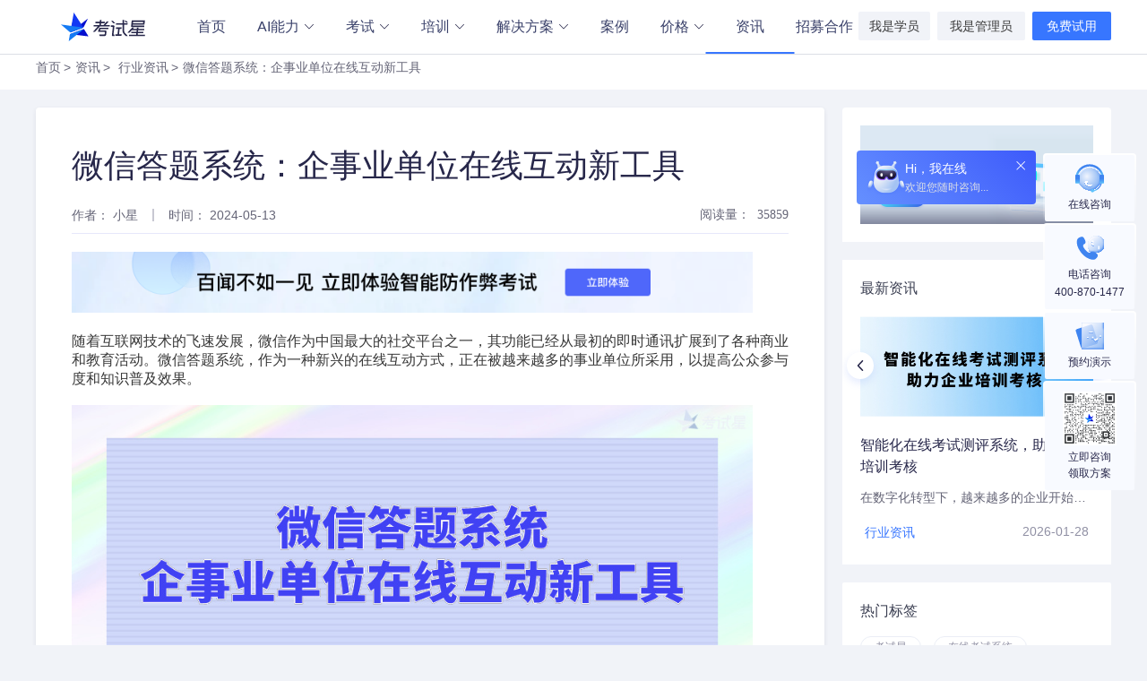

--- FILE ---
content_type: text/html;charset=UTF-8
request_url: https://www.kaoshixing.com/news/n2679/
body_size: 164066
content:














<!DOCTYPE html>
<html xmlns:wb="http://open.weibo.com/wb">
<head>
    <meta charset="utf-8">
    <meta http-equiv="X-UA-Compatible" content="IE=edge,chrome=1" />
    <meta name="viewport" content="width=device-width, initial-scale=1,user-scalable=no">
    <meta name="baidu-site-verification" content="code-QfXqhtjUHP" />
    <meta name="bytedance-verification-code" content="x4ntAbG2yhr3phw8N6op" />
    <meta name="360-site-verification" content="812ab68cc19cb3845996ee00fa3a6244" />
    <meta name="sogou_site_verification" content="UoCGTqcvGz"/>
    
    <title>微信答题系统：企事业单位在线互动新工具-考试星资讯</title>
        <meta name="keywords" content="微信答题系统：企事业单位在线互动新工具" />
        <meta name="description" content="随着互联网技术的飞速发展，微信作为中国最大的社交平台之一，其功能已经从最初的即时通讯扩展到了各种商业和教育活动。微信答题系统，作为一种新兴的在线互动方式，正在被越来越多的事业单位所采用，以提高公众参与度和知识普及效果。" />
    <script charset="UTF-8" src="https://s5.kaoshixing.com/website/website-5.0/plugins/sensorsdata.min.js?v=084500e571"></script>
<script type="text/javascript" src="https://s5.kaoshixing.com/website/website-5.0/plugins/ksx_probe.js?v=e7887d80aa"></script>
<script type="text/javascript">
    // 初始化
    ksxProbe.sensorsInit();
    // 注册全局属性
    ksxProbe.sensorsRegisterPage({
        platform: '官网',
    });
    // 用户属性
    var sensorsSetProfile = {};

    
    // ksxProbe.sensorsQuick('autoTrack');
    // 神策埋点-用户查看官网页面
    ksxProbe.sensorsTrack('P_Home_homepage_uv')
</script>

    <meta name="renderer" content="webkit">
    <link rel="shortcut icon" type="text/css" href="https://s0.kaoshixing.com/website/website-5.0/images/base/examstar-icon.ico?v=6d363433ee" />
    <!-- 云客服 -->
    <script type='text/javascript' src='https://ykf-webchat.7moor.com/javascripts/7moorInit.js?accessId=6b954fd0-287a-11ea-a51a-f5489a017c96&autoShow=true&language=ZHCN' async='async'></script>
    <link rel="stylesheet" type="text/css" href="https://s1.kaoshixing.com/website/website-5.0/plugins/swiper/swiper.min.css?v=6af34d0737">
    <link rel="stylesheet" type="text/css" href="https://s0.kaoshixing.com/website/website-5.0/css/base.css?v=c835a437e0">
    <link rel="stylesheet" href="https://s0.kaoshixing.com/website/website-5.0/plugins/examFont/style.css?v=34b26f4011">
    <link rel="stylesheet" type="text/css" href="https://s4.kaoshixing.com/website/website-5.0/css/contact-box.css?v=4dc8040a6b">
    <script type="text/javascript" src="https://s1.kaoshixing.com/website/website-5.0/plugins/jquery.min.js?v=8101d596b2"></script>
    
    <link rel="stylesheet" href="https://s3.kaoshixing.com/website/website-5.0/css/case-detail.css?v=32824ccc9b">
    <style>
        /*static加载失败错误提示（证书失效问题）*/
        .load-error-tip {
            background: #fed6d7;
            color: #fb1e2c;
            font-size: 24px;
            line-height: 50px;
            font-weight: 500;
            text-align: center;
            display: none;
        }

        .load-error-tip .link {
            color: #1f63db;
            text-decoration: underline;
        }

        #header .gwggt{
            position: relative;
        }
        #header .gwggt img{
            width: 100%;
            height: 100%;
            object-fit: cover;
        }
        #header .gwggt .iconclose{
            position: absolute;
            top: 10px;
            right: 10px;
            font-size: 35px;
            transform: rotate(135deg);
            width: 30px;
            height: 30px;
            text-align: center;
            line-height: 30px;
            cursor: pointer;
            color: #fff;
        }
        #header .gwggt {
            display: none;
        }
        #header.index .gwggt {
            display: block;
            height: 60px;
        }
        .pull-down-menu.exam .content-right .top{
            height: 20px;
            font-size: 14px;
            font-weight: 400;
            color: #27274a;
            line-height: 20px;
            margin-bottom: 28px;
        }
    </style>
</head>
<body>


<div id="header" class="header default">
    
    
    <div class="load-error-tip">页面加载出现问题？点击 <a class="link" href="https://www.kaoshixing.com/views/load-error.html">这里</a> 查看解决方案</div>
    
    <div class="header-content">
        <div class="logo"><a href="https://www.kaoshixing.com/"></a></div>
        
        <ul>
            <li class="nav-item indexdata-agl-cvt index no-pull">
                <a class="sensor-nav" data-sensor="首页" href="https://www.kaoshixing.com/">首页<div class="line"></div></a>
            </li>
            <li class="nav-item ai-ability dropdown pull">
              <a class="has-pull sensor-nav" data-sensor="AI能力" href="https://www.kaoshixing.com/core/s15?type=ai">AI能力<i class="icon-arrow icon-a_arrow_down"></i><div class="line"></div></a>
              <div class="dropdown-panel">
                  <div class="dropdown-list">
                      <div class="li">
                          <a class="sensor-nav" data-sensor="AI能力-大模型阅卷" href="https://www.kaoshixing.com/core/s5?type=ai">大模型阅卷</a>
                      </div>
                      <div class="li">
                          <a class="sensor-nav" data-sensor="AI能力-大模型命题" href="https://www.kaoshixing.com/core/s12?type=ai">大模型命题</a>
                      </div>
                      <div class="li">
                        <a class="sensor-nav" data-sensor="AI能力-智能考务客服" href="https://www.kaoshixing.com/core/s13?type=ai">智能考务客服</a>
                      </div>
                      <div class="li">
                        <a class="sensor-nav" data-sensor="AI能力-大模型智能监考" href="https://www.kaoshixing.com/core/s16?type=ai">大模型智能监考</a>
                      </div>
                  </div>
              </div>
            </li>
            <li class="nav-item product-exam pull">
                <a class="has-pull sensor-nav" data-sensor="考试" href="https://www.kaoshixing.com/product/">考试<i class="icon-arrow icon-a_arrow_down"></i><div class="line"></div></a>
            </li>
            <li class="nav-item huinot dropdown train pull">
                <a class="has-pull sensor-nav" data-sensor="培训" href="https://www.kaoshixing.com/train/">培训<i class="icon-arrow icon-a_arrow_down"></i></i><div class="line"></div></a>
            </li>
            <li class="nav-item solution pull">
                <a class="has-pull sensor-nav" data-sensor="解决方案" href="javascript:;">解决方案<i class="icon-arrow icon-a_arrow_down"></i></i><div class="line"></div></a>
            </li>
            <li class="nav-item case no-pull">
                <a class="sensor-nav" data-sensor="案例" href="https://www.kaoshixing.com/case/">案例<div class="line"></div></a>
            </li>
            <li class="nav-item price dropdown pull">
                <a class="sensor-nav" data-sensor="价格" href="javascript:;">价格<i class="icon-arrow icon-a_arrow_down"></i><div class="line"></div></a>
                <div class="dropdown-panel">
                    <div class="dropdown-list">
                        <div class="li">
                            <a class="sensor-nav" data-sensor="价格-考试" href="https://www.kaoshixing.com/price/">考试</a>
                        </div>
                        <div class="li">
                            <a class="sensor-nav" data-sensor="价格-培训" href="https://www.kaoshixing.com/price1/">培训</a>
                        </div>
                    </div>
                </div>
            </li>
            <li class="nav-item news no-pull">
                <a class="sensor-nav" data-sensor="资讯" href="https://www.kaoshixing.com/news/">资讯<div class="line"></div></a>
            </li>
            <li class="nav-item channel no-pull">
                <a class="sensor-nav" data-sensor="招募合作" href="https://www.kaoshixing.com/channel/">招募合作<div class="line"></div></a>
            </li>
        </ul>
        <div class="btn-box">
            
                
                
                
                    <a href="https://www.kaoshixing.com/login/account/ow-student/login/" class="login">我是学员</a>
                    <a href="https://www.kaoshixing.com/login/account/login/" class="login admin">我是管理员</a>
                    <a href="https://www.kaoshixing.com/login/account/regist/"
                       class="register sensor-regist sensor-regist-header">免费试用</a>
                
            
        </div>
    </div>

    <div class="pull-down-menu exam hidden">
        <div class="main-content">
            <div class="product-exam-card nav-card">
                <div class="card clearfix">
                    <dl class="list core1">
                        <dt><a class="has-pull sensor-nav" data-sensor="考试-核心功能" href="https://www.kaoshixing.com/product/">核心功能<i class="icon-arrow icon-a_arrow_right"></i></a></dt>
                        <dd  class="first"><img src="https://s3.kaoshixing.com/website/website-5.0/images/index/exam-prevent-cheat.png?v=99a50b54a9"/><a class="sensor-nav" data-sensor="考试-核心功能-考试防作弊" href="https://www.kaoshixing.com/core/s3/">考试防作弊</a></dd>
                        <dd><img src="https://s4.kaoshixing.com/website/website-5.0/images/index/exam-mointor-center.png?v=ad5957bf76"/><a class="sensor-nav" data-sensor="考试-核心功能-监考中心" href="https://www.kaoshixing.com/core/s4/">监考中心</a></dd>
                        <dd><img src="https://s1.kaoshixing.com/website/website-5.0/images/index/panorama-exam.png?v=e6ca017c93"/><a class="sensor-nav" data-sensor="考试-核心功能-指挥中心" href="https://www.kaoshixing.com/core/s9/">指挥中心</a></dd>
                        <dd><img src="https://s0.kaoshixing.com/website/website-5.0/images/index/desktop_bg.png?v=6f3ef23351"/><a class="sensor-nav" data-sensor="考试-核心功能-电脑霸屏客户端" href="https://www.kaoshixing.com/core/s8/">电脑霸屏客户端</a></dd>
                        <dd><img src="https://s3.kaoshixing.com/website/website-5.0/images/index/m-desktop.png?v=33a45fb9f2"/><a class="sensor-nav" data-sensor="考试-核心功能-手机考试app" href="https://www.kaoshixing.com/core/s10/">手机考试app</a></dd>
                        <dd><img src="https://s1.kaoshixing.com/website/website-5.0/images/index/exam-intelligent-question-set.svg?v=2a10a520fc"/><a class="sensor-nav" data-sensor="考试-核心功能-智能命题服务" href="https://www.kaoshixing.com/core/s12/">智能命题服务</a></dd>
                        <dd><img src="https://s4.kaoshixing.com/website/website-5.0/images/index/exam-review-center.png?v=beec2477c0"/><a class="sensor-nav" data-sensor="考试-核心功能-智能阅卷系统" href="https://www.kaoshixing.com/core/s14/">智能阅卷系统</a></dd>

                    </dl>
                    <dl class="list core2">
                        <dt>&nbsp;</dt>
                        <dd  class="first"><img src="https://s2.kaoshixing.com/website/website-5.0/images/index/exam-system.png?v=3ea26e70f0"/><a class="sensor-nav" data-sensor="考试-核心功能-考试系统" href="https://www.kaoshixing.com/core/s2/">考试系统</a></dd>
                        <dd><img src="https://s4.kaoshixing.com/website/website-5.0/images/index/exam-datebase-system.png?v=4bdd25ff97"/><a class="sensor-nav" data-sensor="考试-核心功能-题库系统" href="https://www.kaoshixing.com/core/s1/">题库系统</a></dd>
                        <dd><img src="https://s4.kaoshixing.com/website/website-5.0/images/index/exam-statical-analysis.png?v=123bcf51f5"/><a class="sensor-nav" data-sensor="考试-核心功能-统计分析" href="https://www.kaoshixing.com/core/s6/">统计分析</a></dd>
                        <dd><img src="https://s1.kaoshixing.com/website/website-5.0/images/index/exam-intelligent-question-set.svg?v=2a10a520fc"/><a class="sensor-nav" data-sensor="考试-核心功能-AI智能阅卷" href="https://www.kaoshixing.com/core/s5/">AI智能阅卷</a></dd>
                        <dd><img src="https://s1.kaoshixing.com/website/website-5.0/images/index/exam-e-cert.png?v=e4ab89eb0a"/><a class="sensor-nav" data-sensor="考试-核心功能-电子证书" href="https://www.kaoshixing.com/core/s11/">电子证书</a></dd>
                        <dd><img src="https://s0.kaoshixing.com/website/website-5.0/images/index/exam-e-aicustomer.png?v=a262c5952c"/><a class="sensor-nav" data-sensor="考试-核心功能-AI智能考务客服" href="https://www.kaoshixing.com/core/s13/">AI智能考务客服</a></dd>
                        <dd><img src="https://s1.kaoshixing.com/website/website-5.0/images/index/exam-intelligent-question-set.svg?v=2a10a520fc"/><a class="sensor-nav" data-sensor="考试-核心功能-AI出题" href="https://www.kaoshixing.com/core/s17/">AI出题</a></dd>
                    </dl>
                    <dl class="list scene">
                        <dt><a class="sensor-nav" data-sensor="考试-场景解决方案" href="https://www.kaoshixing.com/scene-solution/">场景解决方案<i class="icon-arrow icon-a_arrow_right"></i></a></dt>
                        <dd  class="first recruit-exam"><img src="https://s3.kaoshixing.com/website/website-5.0/images/index/exam-scene-solution-nav-2.png?v=27b7a5dfaa"/><a class="sensor-nav" data-sensor="考试-场景解决方案-招聘考试" href="https://www.kaoshixing.com/scene-solution/s2/">招聘考试</a></dd>
                        <dd class="recruit online"><a class="sensor-nav" data-sensor="考试-场景解决方案-招聘考试-线上招聘笔试" href="https://www.kaoshixing.com/scene-solution/s7/">线上招聘笔试</a></dd>
                        <dd class="recruit"><a class="sensor-nav" data-sensor="考试-场景解决方案-招聘考试-无人严肃面试" href="https://www.kaoshixing.com/scene-solution/s8/">无人严肃面试</a></dd>

                        <dd><img src="https://s4.kaoshixing.com/website/website-5.0/images/index/exam-scene-solution-nav-1.png?v=bd2a4c3d94"/><a class="sensor-nav" data-sensor="考试-场景解决方案-认证考试" href="https://www.kaoshixing.com/scene-solution/s1/">认证考试</a></dd>
                        <dd><img src="https://s0.kaoshixing.com/website/website-5.0/images/index/exam-scene-solution-nav-5.png?v=af064ed985"/><a class="sensor-nav" data-sensor="考试-场景解决方案-智能刷题" href="https://www.kaoshixing.com/scene-solution/s5/">智能刷题</a></dd>
                        <dd><img src="https://s1.kaoshixing.com/website/website-5.0/images/index/exam-scene-solution-nav-10.png?v=dce068352a"/><a class="sensor-nav" data-sensor="考试-场景解决方案-答题活动" href="https://www.kaoshixing.com/scene-solution/s10/">答题活动</a></dd>

                    </dl>
                    <dl class="list scene">
                        <dt>&nbsp;</dt>
                        <dd class="first"><img src="https://s3.kaoshixing.com/website/website-5.0/images/index/exam-scene-solution-nav-3.png?v=ef34f8d65f"/><a class="sensor-nav" data-sensor="考试-场景解决方案-知识竞赛" href="https://www.kaoshixing.com/scene-solution/s3/">知识竞赛</a></dd>
                        <dd><img src="https://s1.kaoshixing.com/website/website-5.0/images/index/exam-scene-solution-nav-6.png?v=b5eb512833"/><a class="sensor-nav" data-sensor="考试-场景解决方案-培训考试" href="https://www.kaoshixing.com/scene-solution/s6/">培训考试</a></dd>
                        <dd><img src="https://s0.kaoshixing.com/website/website-5.0/images/index/exam-scene-solution-nav-4.png?v=42f4290ef7"/><a class="sensor-nav" data-sensor="考试-场景解决方案-学校考试" href="https://www.kaoshixing.com/scene-solution/s4/">学校考试</a></dd>
                        <dd><img src="https://s1.kaoshixing.com/website/website-5.0/images/index/exam-scene-solution-nav-9.png?v=5ecece670d"/><a class="sensor-nav" data-sensor="考试-场景解决方案-数字化考场" href="https://www.kaoshixing.com/scene-solution/s9/">数字化考场</a></dd>
                        <dd class="recruit"><a class="sensor-nav" data-sensor="考试-场景解决方案-数字化考场-考试签到" href="https://www.kaoshixing.com/scene-solution/s11/">考试签到</a></dd>
                    </dl>
                </div>
            </div>
            <div class="content-right">
                <div class="line"></div>
                <div class="top"><a class="sensor-nav" data-sensor="考试-严肃考试（在线智能防作弊）" class="serious-exam" href="https://www.kaoshixing.com/core/s7">严肃考试（在线智能防作弊）<i class="icon-arrow icon-a_arrow_right"></i></a></div>
                <div class="exam-card-bottom">
                    <img class="serious-pic right-pic" src="https://s5.kaoshixing.com/website/website-5.0/images/index/exam-serious-play.png?v=005740a7f4" alt="用户头像" />
                    <img class="serious-play serious-watch" src="https://s2.kaoshixing.com/website/website-5.0/images/base/exam-serious-play-btn.png?v=d4f98b06f4" alt="用户头像" />
                    <div class="serious-bottom right-entry"><a href="https://www.kaoshixing.com/core/s7"><span class="title">严肃考试</span><span class="split">|</span><span class="desc">智能防作弊云端考试 公平公正数字化考场</span></a></div>
                </div>
            </div>
        </div>
        <div class="bottom">
            <div class="bottom-content">
                <div class="bottom-bar clearfix">
                    <div class="bar-left">
                        <img src="https://s5.kaoshixing.com/website/website-5.0/images/base/ksx-logo-v4.svg?v=c805949ccf"/>
                        <div class="word"><span class="split">｜</span>为人才评定场景提供高效精准的数字化平台</div>
                    </div>
                    <div class="bar-right">
                       <div class="word">您可通过电话联系我们：</div><img src="https://s4.kaoshixing.com/website/website-5.0/images/base/exam-serious-call-us.png?v=1174fc0281"/>
                    </div>
                </div>
            </div>
        </div>
    </div>
    <div class="pull-down-menu train hidden">
        <div class="main-content">
            <div class="train-card nav-card">
                <div class="card clearfix">
                    <dl class="list core1">
                        <dt><a class="sensor-nav" data-sensor="培训-核心功能" class="has-pull" href="https://www.kaoshixing.com/train/">核心功能<i class="icon-arrow icon-a_arrow_right"></i></a></dt>
                        <dd  class="first"><img src="https://s5.kaoshixing.com/website/website-5.0/images/base/train-core-nav-logo-3.png?v=b5eb512833"/><a class="sensor-nav" data-sensor="培训-核心功能-培训考试" href="https://www.kaoshixing.com/train/s3/">培训考试</a></dd>
                        <dd><img src="https://s4.kaoshixing.com/website/website-5.0/images/base/train-core-nav-logo-1.png?v=4c792a60dc"/><a class="sensor-nav" data-sensor="培训-核心功能-每日学练" href="https://www.kaoshixing.com/train/s1/">每日学练</a></dd>
                        <dd><img src="https://s5.kaoshixing.com/website/website-5.0/images/base/train-core-nav-logo-2.png?v=829361d97b"/><a class="sensor-nav" data-sensor="培训-核心功能-学习项目" href="https://www.kaoshixing.com/train/s2/">学习项目</a></dd>
                        <dd><img src="https://s3.kaoshixing.com/website/website-5.0/images/base/train-core-nav-logo-7.png?v=182f1f077d"/><a class="sensor-nav" data-sensor="培训-核心功能-在线学习监控" href="https://www.kaoshixing.com/train/s7/">在线学习监控</a></dd>
                    </dl>
                    <dl class="list core2">
                        <dt>&nbsp;</dt>
                        <dd class="first"><img src="https://s4.kaoshixing.com/website/website-5.0/images/base/train-core-nav-logo-4.png?v=33c4270019"/><a class="sensor-nav" data-sensor="培训-核心功能-线下培训" href="https://www.kaoshixing.com/train/s4/">线下培训</a></dd>
                        <dd><img src="https://s3.kaoshixing.com/website/website-5.0/images/base/train-core-nav-logo-6.png?v=9c93c52b4a"/><a class="sensor-nav" data-sensor="培训-核心功能-直播课堂" href="https://www.kaoshixing.com/train/s6/">直播课堂</a></dd>
                        <dd><img src="https://s2.kaoshixing.com/website/website-5.0/images/base/train-core-nav-logo-8.png?v=b9996ecfe8"/><a class="sensor-nav" data-sensor="培训-核心功能-课程AI练习" href="https://www.kaoshixing.com/train/s8/">课程AI练习</a></dd>
                    </dl>
                    <dl class="list shop1">
                        <dt><a class="sensor-nav" data-sensor="培训-课程商城" href="https://www.kaoshixing.com/article/c0_s0_t0_p1">课程商城<i class="icon-arrow icon-a_arrow_right"></i></a></dt>
                        <dd  class="first"><img src="https://s5.kaoshixing.com/website/website-5.0/images/train/train-market-icon.png?v=642838620a"/><a class="sensor-nav" data-sensor="培训-课程商城-市场" href="https://www.kaoshixing.com/article/c1_s1_t1_p1">市场</a></dd>
                        <dd><img src="https://s5.kaoshixing.com/website/website-5.0/images/train/train-saler-icon.png?v=a38a832dd1"/><a class="sensor-nav" data-sensor="培训-课程商城-销售" href="https://www.kaoshixing.com/article/c11_s11_t11_p1">销售</a></dd>
                        <dd><img src="https://s3.kaoshixing.com/website/website-5.0/images/train/train-service-icon.png?v=2114f3b068"/><a class="sensor-nav" data-sensor="培训-课程商城-客服" href="https://www.kaoshixing.com/article/c31_s31_t31_p1">客服</a></dd>
                    </dl>
                    <dl class="list shop2">
                        <dt>&nbsp;</dt>
                        <dd class="first"><img src="https://s5.kaoshixing.com/website/website-5.0/images/train/train-gover-icon.png?v=4f4fc9344d"/><a class="sensor-nav" data-sensor="培训-课程商城-行政" href="https://www.kaoshixing.com/article/c41_s41_t41_p1">行政</a></dd>
                        <dd><img src="https://s3.kaoshixing.com/website/website-5.0/images/train/train-hr-icon.png?v=4e5b52e808"/><a class="sensor-nav" data-sensor="培训-课程商城-人力" href="https://www.kaoshixing.com/article/c52_s52_t52_p1">人力</a></dd>
                        <dd><img src="https://s2.kaoshixing.com/website/website-5.0/images/train/train-more-icon.png?v=8aa6e3151c"/><a class="sensor-nav" data-sensor="培训-课程商城-更多" href="https://www.kaoshixing.com/article/c0_s0_t0_p1">更多</a></dd>
                    </dl>
                </div>
            </div>
            <div class="content-right">
                <div class="train-line"></div>
                <img class="right-pic" src="https://s1.kaoshixing.com/website/website-5.0/images/base/train-course-shop.png?v=a3c6dc7644" alt="课程商城" />
                <div class="right-entry"><a class="sensor-nav" data-sensor="培训-课程商城" href="https://www.kaoshixing.com/article/c0_s0_t0_p1/"><span class="title">课程商城</span><span class="split">|</span><span class="desc">灵活创建学习项目 千门好课任选</span></a></div>
            </div>
        </div>
        <div class="bottom">
            <div class="bottom-content">
                <div class="bottom-bar clearfix">
                    <div class="bar-left">
                        <img src="https://s5.kaoshixing.com/website/website-5.0/images/base/ksx-logo-v4.svg?v=c805949ccf"/>
                        <div class="word"><span class="split">｜</span>为人才评定场景提供高效精准的数字化平台</div>
                    </div>
                    <div class="bar-right">
                       <div class="word">您可通过电话联系我们：</div><img src="https://s4.kaoshixing.com/website/website-5.0/images/base/exam-serious-call-us.png?v=1174fc0281"/>
                    </div>
                </div>
            </div>
        </div>
    </div>
    <div class="pull-down-menu solution hidden">
        <div class="main-content">
            <div class="solution-card nav-card">
                <div class="card clearfix">
                    <dl class="list scene">
                        <dt><a class="sensor-nav" data-sensor="解决方案-场景解决方案" href="https://www.kaoshixing.com/scene-solution/">场景解决方案<i class="icon-arrow icon-a_arrow_right"></i></a></dt>
                        <dd  class="first recruit-exam"><img src="https://s3.kaoshixing.com/website/website-5.0/images/index/exam-scene-solution-nav-2.png?v=27b7a5dfaa"/><a class="sensor-nav" data-sensor="解决方案-场景解决方案-招聘考试" href="https://www.kaoshixing.com/scene-solution/s2/">招聘考试</a></dd>
                        <dd class="recruit online"><a class="sensor-nav" data-sensor="解决方案-场景解决方案-招聘考试-线上招聘笔试" href="https://www.kaoshixing.com/scene-solution/s7/">线上招聘笔试</a></dd>
                        <dd class="recruit"><a class="sensor-nav" data-sensor="解决方案-场景解决方案-招聘考试-无人严肃面试" href="https://www.kaoshixing.com/scene-solution/s8/">无人严肃面试</a></dd>
                        <dd><img src="https://s4.kaoshixing.com/website/website-5.0/images/index/exam-scene-solution-nav-1.png?v=bd2a4c3d94"/><a class="sensor-nav" data-sensor="解决方案-场景解决方案-认证考试" href="https://www.kaoshixing.com/scene-solution/s1/">认证考试</a></dd>
                        <dd><img src="https://s0.kaoshixing.com/website/website-5.0/images/index/exam-scene-solution-nav-5.png?v=af064ed985"/><a class="sensor-nav" data-sensor="解决方案-场景解决方案-智能刷题" href="https://www.kaoshixing.com/scene-solution/s5/">智能刷题</a></dd>
                        <dd><img src="https://s1.kaoshixing.com/website/website-5.0/images/index/exam-scene-solution-nav-10.png?v=dce068352a"/><a class="sensor-nav" data-sensor="解决方案-场景解决方案-答题活动" href="https://www.kaoshixing.com/scene-solution/s10/">答题活动</a></dd>
                    </dl>
                    <dl class="list special scene">
                        <dt>&nbsp;</dt>
                        <dd class="first"><img src="https://s3.kaoshixing.com/website/website-5.0/images/index/exam-scene-solution-nav-3.png?v=ef34f8d65f"/><a class="sensor-nav" data-sensor="解决方案-场景解决方案-知识竞赛" href="https://www.kaoshixing.com/scene-solution/s3/">知识竞赛</a></dd>
                        <dd><img src="https://s1.kaoshixing.com/website/website-5.0/images/index/exam-scene-solution-nav-6.png?v=b5eb512833"/><a class="sensor-nav" data-sensor="解决方案-场景解决方案-培训考试" href="https://www.kaoshixing.com/scene-solution/s6/">培训考试</a></dd>
                        <dd><img src="https://s0.kaoshixing.com/website/website-5.0/images/index/exam-scene-solution-nav-4.png?v=42f4290ef7"/><a class="sensor-nav" data-sensor="解决方案-场景解决方案-学校考试" href="https://www.kaoshixing.com/scene-solution/s4/">学校考试</a></dd>
                        <dd><img src="https://s1.kaoshixing.com/website/website-5.0/images/index/exam-scene-solution-nav-9.png?v=5ecece670d"/><a class="sensor-nav" data-sensor="解决方案-场景解决方案-数字化考场" href="https://www.kaoshixing.com/scene-solution/s9/">数字化考场</a></dd>
                        <dd class="recruit"><a class="sensor-nav" data-sensor="解决方案-场景解决方案-数字化考场-考试签到" href="https://www.kaoshixing.com/scene-solution/s11/">考试签到</a></dd>
                        <dd><img src="https://s3.kaoshixing.com/website/website-5.0/images/index/exam-scene-solution-nav-12.png?v=e8cd11005d"/><a class="sensor-nav" data-sensor="解决方案-场景解决方案-职业心理风险测评" href="https://www.kaoshixing.com/scene-solution/s12/">职业心理风险测评</a></dd>
                    </dl>
                    <dl class="list">
                        <dt class="special">行业解决方案</dt>
                        <dd class="first"><img src="https://s2.kaoshixing.com/website/website-5.0/images/base/industry-solution-nav-logo-1.png?v=7b56bcbb13"/><a class="sensor-nav" data-sensor="解决方案-行业解决方案-餐饮零售" href="https://www.kaoshixing.com/solution/s7/">餐饮零售</a></dd>
                        <dd><img src="https://s1.kaoshixing.com/website/website-5.0/images/base/industry-solution-nav-logo-2.png?v=ab60a39cc3"/><a class="sensor-nav" data-sensor="解决方案-行业解决方案-保险金融" href="https://www.kaoshixing.com/solution/s8/">保险金融</a></dd>
                        <dd><img src="https://s3.kaoshixing.com/website/website-5.0/images/base/industry-solution-nav-logo-3.png?v=8fb19c6cae"/><a class="sensor-nav" data-sensor="解决方案-行业解决方案-工业制造" href="https://www.kaoshixing.com/solution/s9/">工业制造</a></dd>
                    </dl>
                    <dl class="list special scene">
                        <dt>&nbsp;</dt>
                        <dd class="first"><img src="https://s1.kaoshixing.com/website/website-5.0/images/base/industry-solution-nav-logo-4.png?v=e1c7267419"/><a class="sensor-nav" data-sensor="解决方案-场景解决方案-培训机构" href="https://www.kaoshixing.com/solution/s10/">培训机构</a></dd>
                    </dl>
                    <dl class="list">
                        <dt class="special">平台解决方案</dt>
                        <dd class="first"><img src="https://s2.kaoshixing.com/website/website-5.0/images/base/platform-solution-nav-logo-1.png?v=9a8711da46"/><a class="sensor-nav" data-sensor="解决方案-平台解决方案-信创版" href="https://www.kaoshixing.com/platform-solution/s1/">信创版</a></dd>
                        <dd><img src="https://s0.kaoshixing.com/website/website-5.0/images/base/platform-solution-nav-logo-2.png?v=0fa7e09f4e"/><a class="sensor-nav" data-sensor="解决方案-平台解决方案-部署版" href="https://www.kaoshixing.com/platform-solution/s2/">部署版</a></dd>

                    </dl>
                </div>
            </div>
        </div>
        <div class="bottom">
            <div class="bottom-content">
                <div class="bottom-bar clearfix">
                    <div class="bar-left">
                        <img src="https://s5.kaoshixing.com/website/website-5.0/images/base/ksx-logo-v4.svg?v=c805949ccf"/>
                        <div class="word"><span class="split">｜</span>为人才评定场景提供高效精准的数字化平台</div>
                    </div>
                    <div class="bar-right">
                       <div class="word">您可通过电话联系我们：</div><img src="https://s4.kaoshixing.com/website/website-5.0/images/base/exam-serious-call-us.png?v=1174fc0281"/>
                    </div>
                </div>
            </div>
        </div>
    </div>
</div>
<div class="main" id="main">
    
    <div class="module module-breadcrumb">
        <div class="main-content">
            <ol class="breadcrumb clearfix">
                <li><a href="https://www.kaoshixing.com/">首页</a></li>
                
                    
                    
                        <li><a href="https://www.kaoshixing.com/news/">资讯</a></li>
                    
                
                <li>
                    
                        
                        
                        
                        
                        
                        
                        
                        
                        
                        
                        
                        
                        
                        
                            <a href="https://www.kaoshixing.com/news/t16/">行业资讯</a>
                        
                        
                        
                    
                </li>
                
                    <li class="active">微信答题系统：企事业单位在线互动新工具</li>
                
            </ol>
        </div>
    </div>
    <div class="module module-show-panel" >
        <div class="main-content clearfix">
            <div class="module-left module-content">
                
                    <div class="content-panel">
                        <div class="title">微信答题系统：企事业单位在线互动新工具</div>
                        <div class="info clearfix">
                            <div class="left-part">
                                <div class="author"><span>作者：</span>小星</div>
                                <div class="short-term"></div>
                                <div class="time"><span>时间：</span>2024-05-13</div>
                            </div>
                            <div class="right-part">
                                
                                
                                    
                                
                                <span class="read-done">阅读量：</span><span class="read-number">35859</span>
                            </div>
                        </div>
                        <div class="split"></div>
                        <div class="content">
                            <p><a href="https://www.kaoshixing.com/login/exam/go_feel_rule_exam/" target="_blank" style="color: inherit;"><img src="https://cdnoss.kaoshixing.com/ksx_prod/file/sign/20220729/612928689.png" alt="体验智能防作弊考试"></a></p><p><br></p><p>随着互联网技术的飞速发展，微信作为中国最大的社交平台之一，其功能已经从最初的即时通讯扩展到了各种商业和教育活动。<a href="https://www.kaoshixing.com/product/" target="_blank">微信答题系统</a>，作为一种新兴的在线互动方式，正在被越来越多的事业单位所采用，以提高公众参与度和知识普及效果。</p><p><br></p><p><img src="https://cdnoss.kaoshixing.com/ksx_prod/file/sign/20240513/-894221730.jpg" alt="微信答题系统"></p><p><br></p><p><a href="https://www.kaoshixing.com/product/" target="_blank" style="color: rgb(0, 102, 204);"><strong>微信答题系统</strong></a><strong style="color: rgb(0, 102, 204);">的优势</strong></p><p><br></p><p><strong>1.便捷性</strong>：用户通过智能手机即可参与答题，无需额外下载应用或访问网站，大大提升了参与的便利性。</p><p><br></p><p><strong>2.互动性</strong>：答题过程中可以设置即时反馈，增加用户的参与感和互动体验。</p><p><br></p><p><strong>3.推广性</strong>：答题活动可以通过微信公众号进行推广，利用微信庞大的用户基础，快速吸引关注和参与。</p><p><br></p><p><strong>4.自动化</strong>：系统自动评分和记录成绩，减少了人工成本，提高了效率。</p><p><br></p><p><a href="https://www.kaoshixing.com/product/" target="_blank" style="color: rgb(0, 102, 204);"><strong>微信答题系统</strong></a><strong style="color: rgb(0, 102, 204);">的应用场景</strong></p><p><br></p><p><strong>1.知识竞赛</strong>：如安全生产、消防安全等专业知识的有奖竞答，既普及了知识，又激发了学习兴趣。</p><p><br></p><p><strong>2.营销推广</strong>：企业可以通过答题抽奖活动推广产品或服务，提高品牌知名度。</p><p><br></p><p><strong>3.教育测试</strong>：教育机构可以利用<a href="https://www.kaoshixing.com/product/" target="_blank">微信答题系统</a>进行在线测试，及时了解学生的学习情况。</p><p><br></p><p>微信答题系统作为一种新型的在线互动工具，其便捷性、互动性和推广性使其在企事业单位中得到了广泛应用。通过精心设计和有效推广，<a href="https://www.kaoshixing.com/product/" target="_blank">微信答题系统</a>不仅能提高公众的知识水平，还能为企业和机构带来品牌推广和用户参与的双重效益。&nbsp;</p><p><br></p><p><span style="color: rgb(56, 56, 56);"><img src="https://cdnoss.kaoshixing.com/ksx_prod/file/sign/20230320/305729447.png" alt="服务棒"></span></p>
                        </div>
                        <div class="split"></div>
                        <div class="hot-key-words">
                            <div class="words-tag">标签：</div>
                            
                                <a href="https://www.kaoshixing.com/label-news/213">
                                    <div class="words-item">微信答题系统</div>
                                </a>
                            
                                <a href="https://www.kaoshixing.com/label-news/346">
                                    <div class="words-item">微信在线答题系统</div>
                                </a>
                            
                                <a href="https://www.kaoshixing.com/label-news/114">
                                    <div class="words-item">在线答题系统</div>
                                </a>
                            
                        </div>
                        <div class="relate-link clearfix">
                            <div class="prev ellipsis">
                                
                                    
                                        <a href="https://www.kaoshixing.com/case/c2678">
                                            上一篇<span class="line">｜</span><span class="describe ellipsis">安全生产月在线竞赛：提升应急，共筑安全</span>
                                        </a>
                                    
                                    
                                
                            </div>
                            <div class="next ellipsis">
                                
                                    
                                        <a href="https://www.kaoshixing.com/case/c2679">
                                            下一篇<span class="line">｜</span><span class="describe ellipsis">微信答题系统：企事业单位在线互动新工具</span>
                                        </a>
                                    
                                    
                                
                            </div>
                        </div>
                    </div>
                
                
                
                    <div class="contact-online">
                        <p>以上内容未解决您的问题？</p><div id="contactOnline">联系在线客服<div class="logo"></div></div>
                    </div>
                
            </div>
            <div class="module module-right module-abbrev">
                <!-- 广告轮播 -->
                
                    <div class="advertisement-img-carousel">
                        <div id="advertisement-carousel" class="swiper">
                            <div class="box-card swiper-wrapper">
                                
                                    
                                    
                                    <div class="card swiper-slide">
                                        <a href="https://www.kaoshixing.com/login/exam/go_feel_rule_exam/8">
                                            <div class="img">
                                                <img src="https://cdnoss.kaoshixing.com/ksx_prod/file/sign/20251201/1764554163331-260_110px.png" data-original="https://cdnoss.kaoshixing.com/ksx_prod/file/sign/20251201/1764554163331-260_110px.png" alt="">
                                            </div>
                                            <div class="gray-mask"></div>
                                        </a>
                                    </div>
                                
                                    
                                    
                                    <div class="card swiper-slide">
                                        <a href="https://www.kaoshixing.com/login/exam/go_feel_rule_exam/10">
                                            <div class="img">
                                                <img src="https://cdnoss.kaoshixing.com/ksx_prod/file/sign/20251011/-1487380123.png" data-original="https://cdnoss.kaoshixing.com/ksx_prod/file/sign/20251011/-1487380123.png" alt="">
                                            </div>
                                            <div class="gray-mask"></div>
                                        </a>
                                    </div>
                                
                                    
                                    
                                    <div class="card swiper-slide">
                                        <a href="https://www.kaoshixing.com/platform-solution/s1/">
                                            <div class="img">
                                                <img src="https://cdnoss.kaoshixing.com/ksx_prod/file/sign/20241022/69936549.png" data-original="https://cdnoss.kaoshixing.com/ksx_prod/file/sign/20241022/69936549.png" alt="">
                                            </div>
                                            <div class="gray-mask"></div>
                                        </a>
                                    </div>
                                
                            </div>
                            <ul class="swiper-pagination"></ul>
                        </div>
                    </div>
                
                <!-- 扫描咨询，视频讲解详情页展示 -->
                
                <!-- 热门操作视频，视频讲解详情页展示 -->
                
                <!-- 行业分类标签 -->
                
                <!-- 最新资讯 -->
                
                    <div class="latest-news-carousel">
                        <div id="latest-news-carousel" class="swiper">
                            <div class="box-card swiper-wrapper">
                                
                                    
                                    
                                    <div class="card swiper-slide">
                                        <div class="quality-case">
                                            <div class="quality-case-title">最新资讯</div>
                                            <a class="quality-case-more" href="https://www.kaoshixing.com/news/">更多</a>
                                        </div>
                                        <a href="https://www.kaoshixing.com/news/n3931">
                                            <object>
                                                <div class="img">
                                                    <img class="" data-original="https://cdnoss.kaoshixing.com/ksx_prod/file/sign/20260128/1769591275806-智能化在线考试测评系统.jpg" src="https://cdnoss.kaoshixing.com/ksx_prod/file/sign/20260128/1769591275806-智能化在线考试测评系统.jpg" alt='智能化在线考试测评系统，助力企业培训考核' />
                                                </div>
                                                <div class="title">智能化在线考试测评系统，助力企业培训考核</div>
                                                <div class="content-ellipsis ellipsis">在数字化转型下，越来越多的企业开始运用在线考试测评系统来组织员工考核、岗位认证及技能测评。这种方式不仅高效便捷，更能实现数据的精准分析。那么，具体该如何操作呢？其实，只需把握三个核心环节：出题组卷、阅卷判分与数据统计。</div>
                                                <div class="info clearfix">
                                                    <div class="label">
                                                        
                                                            
                                                            
                                                            
                                                            
                                                                行业资讯
                                                            
                                                            
                                                            
                                                        
                                                    </div>
                                                    <div class="time">2026-01-28</div>
                                                </div>
                                            </object>
                                        </a>
                                    </div>
                                
                                    
                                    
                                    <div class="card swiper-slide">
                                        <div class="quality-case">
                                            <div class="quality-case-title">最新资讯</div>
                                            <a class="quality-case-more" href="https://www.kaoshixing.com/news/">更多</a>
                                        </div>
                                        <a href="https://www.kaoshixing.com/news/n3930">
                                            <object>
                                                <div class="img">
                                                    <img class="" data-original="https://cdnoss.kaoshixing.com/ksx_prod/file/sign/20260128/1769588006915-在线题库系统.jpg" src="https://cdnoss.kaoshixing.com/ksx_prod/file/sign/20260128/1769588006915-在线题库系统.jpg" alt='在线题库系统管理能力深度解析' />
                                                </div>
                                                <div class="title">在线题库系统管理能力深度解析</div>
                                                <div class="content-ellipsis ellipsis">在线题库系统的价值，不仅在于其“容量”，更在于其“管理力”。如何将海量试题转化为随时可用、精准匹配教学需求的活资源，关键在于高效运用系统的分类管理与查重功能。这些功能是提升组卷效率、保障考试质量、驱动题库可持续发展的核心技巧。</div>
                                                <div class="info clearfix">
                                                    <div class="label">
                                                        
                                                            
                                                            
                                                            
                                                            
                                                                行业资讯
                                                            
                                                            
                                                            
                                                        
                                                    </div>
                                                    <div class="time">2026-01-28</div>
                                                </div>
                                            </object>
                                        </a>
                                    </div>
                                
                                    
                                    
                                    <div class="card swiper-slide">
                                        <div class="quality-case">
                                            <div class="quality-case-title">最新资讯</div>
                                            <a class="quality-case-more" href="https://www.kaoshixing.com/news/">更多</a>
                                        </div>
                                        <a href="https://www.kaoshixing.com/news/n3929">
                                            <object>
                                                <div class="img">
                                                    <img class="" data-original="https://cdnoss.kaoshixing.com/ksx_prod/file/sign/20260128/1769580001238-制作在线试卷.jpg" src="https://cdnoss.kaoshixing.com/ksx_prod/file/sign/20260128/1769580001238-制作在线试卷.jpg" alt='多样化组卷策略打造高质量在线试卷' />
                                                </div>
                                                <div class="title">多样化组卷策略打造高质量在线试卷</div>
                                                <div class="content-ellipsis ellipsis">在构建在线考试的核心环节——“制作在线试卷”时，试题的组成方式直接决定了试卷的质量、信度与效度，关乎考核目标的达成。一套强大的在线考试系统，其灵魂不仅在于便捷的考试流程，更在于其背后灵活、科学、丰富的组卷策略。它应如一位经验丰富的组卷专家，为组织者提供多样化的“武器”，以应对不同场景下的测评需求。</div>
                                                <div class="info clearfix">
                                                    <div class="label">
                                                        
                                                            
                                                            
                                                            
                                                            
                                                                行业资讯
                                                            
                                                            
                                                            
                                                        
                                                    </div>
                                                    <div class="time">2026-01-28</div>
                                                </div>
                                            </object>
                                        </a>
                                    </div>
                                
                                    
                                    
                                    <div class="card swiper-slide">
                                        <div class="quality-case">
                                            <div class="quality-case-title">最新资讯</div>
                                            <a class="quality-case-more" href="https://www.kaoshixing.com/news/">更多</a>
                                        </div>
                                        <a href="https://www.kaoshixing.com/news/n3928">
                                            <object>
                                                <div class="img">
                                                    <img class="" data-original="https://cdnoss.kaoshixing.com/ksx_prod/file/sign/20260127/1769503871345-在线监考系统.jpg" src="https://cdnoss.kaoshixing.com/ksx_prod/file/sign/20260127/1769503871345-在线监考系统.jpg" alt='在线监考系统：从身份核验到AI监控的完整防作弊链条' />
                                                </div>
                                                <div class="title">在线监考系统：从身份核验到AI监控的完整防作弊链条</div>
                                                <div class="content-ellipsis ellipsis">当考试从熟悉的教室转移到虚拟的网络空间，如何维系那根关乎公平与严肃性的准绳，便成为悬在所有教育者心头的首要问题。尤其在高校期末考试这类关键学业评价中，结果的真实性直接关系到教学诊断的准确与改进方向的明晰。传统的监考模式在数字浪潮中遭遇了前所未有的挑战，而在线监考系统，正以其集成化的精密技术架构，成为捍卫远程考试公正性的一把“技术利剑”。</div>
                                                <div class="info clearfix">
                                                    <div class="label">
                                                        
                                                            
                                                            
                                                            
                                                            
                                                                行业资讯
                                                            
                                                            
                                                            
                                                        
                                                    </div>
                                                    <div class="time">2026-01-27</div>
                                                </div>
                                            </object>
                                        </a>
                                    </div>
                                
                                    
                                    
                                    <div class="card swiper-slide">
                                        <div class="quality-case">
                                            <div class="quality-case-title">最新资讯</div>
                                            <a class="quality-case-more" href="https://www.kaoshixing.com/news/">更多</a>
                                        </div>
                                        <a href="https://www.kaoshixing.com/news/n3927">
                                            <object>
                                                <div class="img">
                                                    <img class="" data-original="https://cdnoss.kaoshixing.com/ksx_prod/file/sign/20260127/1769499116493-闯关答题系统.jpg" src="https://cdnoss.kaoshixing.com/ksx_prod/file/sign/20260127/1769499116493-闯关答题系统.jpg" alt='闯关答题系统：探索、挑战与提升' />
                                                </div>
                                                <div class="title">闯关答题系统：探索、挑战与提升</div>
                                                <div class="content-ellipsis ellipsis">闯关答题系统，以其独特的闯关模式，将学习过程转化为一场场充满挑战与乐趣的探险之旅。用户不再是被动地接受知识灌输，而是主动地参与到答题闯关的过程中，通过不断解决问题、克服困难，逐步提升自己的知识水平和思维能力。这种沉浸式的学习体验，不仅让学习变得更加生动有趣，也极大地提高了用户的学习积极性和参与度。</div>
                                                <div class="info clearfix">
                                                    <div class="label">
                                                        
                                                            
                                                            
                                                            
                                                            
                                                                行业资讯
                                                            
                                                            
                                                            
                                                        
                                                    </div>
                                                    <div class="time">2026-01-27</div>
                                                </div>
                                            </object>
                                        </a>
                                    </div>
                                
                                    
                                    
                                    <div class="card swiper-slide">
                                        <div class="quality-case">
                                            <div class="quality-case-title">最新资讯</div>
                                            <a class="quality-case-more" href="https://www.kaoshixing.com/news/">更多</a>
                                        </div>
                                        <a href="https://www.kaoshixing.com/news/n3926">
                                            <object>
                                                <div class="img">
                                                    <img class="" data-original="https://cdnoss.kaoshixing.com/ksx_prod/file/sign/20260127/1769493571959-AI阅卷.jpg" src="https://cdnoss.kaoshixing.com/ksx_prod/file/sign/20260127/1769493571959-AI阅卷.jpg" alt='AI阅卷：打破局限，开启高效阅卷' />
                                                </div>
                                                <div class="title">AI阅卷：打破局限，开启高效阅卷</div>
                                                <div class="content-ellipsis ellipsis">传统考试模式中，人工阅卷不仅耗时费力，还易受主观因素影响，导致评分结果存在偏差。考试星AI阅卷功能的出现，犹如一股清流，为教育评估带来了智能化、高效化的新风尚，引领着教育考试向更加公平、精准的方向迈进。</div>
                                                <div class="info clearfix">
                                                    <div class="label">
                                                        
                                                            
                                                            
                                                            
                                                            
                                                                行业资讯
                                                            
                                                            
                                                            
                                                        
                                                    </div>
                                                    <div class="time">2026-01-27</div>
                                                </div>
                                            </object>
                                        </a>
                                    </div>
                                
                                    
                                    
                                    <div class="card swiper-slide">
                                        <div class="quality-case">
                                            <div class="quality-case-title">最新资讯</div>
                                            <a class="quality-case-more" href="https://www.kaoshixing.com/news/">更多</a>
                                        </div>
                                        <a href="https://www.kaoshixing.com/news/n3925">
                                            <object>
                                                <div class="img">
                                                    <img class="" data-original="https://cdnoss.kaoshixing.com/ksx_prod/file/sign/20260126/1769416337117-行测命题服务-2.jpg" src="https://cdnoss.kaoshixing.com/ksx_prod/file/sign/20260126/1769416337117-行测命题服务-2.jpg" alt='考试星行测命题服务上线啦~' />
                                                </div>
                                                <div class="title">考试星行测命题服务上线啦~</div>
                                                <div class="content-ellipsis ellipsis">考试星行测试卷三大核心优势：全新材料：前沿时事 + 官方数据，贴合考情；行星 AI：6 大类 13 小类命题模型 + 5 重质检；专家署名：超 200 人社部副高及以上专家团队。</div>
                                                <div class="info clearfix">
                                                    <div class="label">
                                                        
                                                            
                                                            
                                                                新热点
                                                            
                                                            
                                                            
                                                            
                                                            
                                                        
                                                    </div>
                                                    <div class="time">2026-01-26</div>
                                                </div>
                                            </object>
                                        </a>
                                    </div>
                                
                                    
                                    
                                    <div class="card swiper-slide">
                                        <div class="quality-case">
                                            <div class="quality-case-title">最新资讯</div>
                                            <a class="quality-case-more" href="https://www.kaoshixing.com/news/">更多</a>
                                        </div>
                                        <a href="https://www.kaoshixing.com/news/n3924">
                                            <object>
                                                <div class="img">
                                                    <img class="" data-original="https://cdnoss.kaoshixing.com/ksx_prod/file/sign/20260126/1769413001218-考试系统.jpg" src="https://cdnoss.kaoshixing.com/ksx_prod/file/sign/20260126/1769413001218-考试系统.jpg" alt='打破常规：当考试系统化身年会“智慧引擎”' />
                                                </div>
                                                <div class="title">打破常规：当考试系统化身年会“智慧引擎”</div>
                                                <div class="content-ellipsis ellipsis">年会，作为企业一年一度的文化盛宴，其形式与内涵的革新从未止步。当我们将目光投向通常用于严肃考场或培训考核的“在线考试系统”，或许未曾想到，它竟能成为点燃年会氛围、升华活动内涵的“智慧引擎”。这并非简单的工具借用，而是一场关于组织效率、参与体验与数据价值的深度思维变革。</div>
                                                <div class="info clearfix">
                                                    <div class="label">
                                                        
                                                            
                                                            
                                                            
                                                            
                                                                行业资讯
                                                            
                                                            
                                                            
                                                        
                                                    </div>
                                                    <div class="time">2026-01-26</div>
                                                </div>
                                            </object>
                                        </a>
                                    </div>
                                
                                    
                                    
                                    <div class="card swiper-slide">
                                        <div class="quality-case">
                                            <div class="quality-case-title">最新资讯</div>
                                            <a class="quality-case-more" href="https://www.kaoshixing.com/news/">更多</a>
                                        </div>
                                        <a href="https://www.kaoshixing.com/news/n3923">
                                            <object>
                                                <div class="img">
                                                    <img class="" data-original="https://cdnoss.kaoshixing.com/ksx_prod/file/sign/20260126/1769409542428-AI出题.jpg" src="https://cdnoss.kaoshixing.com/ksx_prod/file/sign/20260126/1769409542428-AI出题.jpg" alt='AI出题：精准匹配教学需求的测评' />
                                                </div>
                                                <div class="title">AI出题：精准匹配教学需求的测评</div>
                                                <div class="content-ellipsis ellipsis">在科技飞速发展的今天，人工智能已经渗透到各个领域。考试星AI出题功能作为智能化测评的重要工具，正以其独特的优势和强大的功能，开启智能化测评的新时代。</div>
                                                <div class="info clearfix">
                                                    <div class="label">
                                                        
                                                            
                                                            
                                                            
                                                            
                                                                行业资讯
                                                            
                                                            
                                                            
                                                        
                                                    </div>
                                                    <div class="time">2026-01-26</div>
                                                </div>
                                            </object>
                                        </a>
                                    </div>
                                
                            </div>
                        </div>
                        <div class="swiper-button-next-news swiper-button-black"></div>
                        <div class="swiper-button-prev-news swiper-button-black"></div>
                    </div>
                
                <!-- 热门标签 -->
                
                    <div class="hot-label">
                        <div class="label-title">热门标签</div>
                        <div class="label-wrapper">
                            
                                
                                <a href="https://www.kaoshixing.com/label-news/753">
                                    <span>考试星</span>
                                </a>
                            
                                
                                <a href="https://www.kaoshixing.com/label-news/1">
                                    <span>在线考试系统</span>
                                </a>
                            
                                
                                <a href="https://www.kaoshixing.com/label-news/37">
                                    <span>飞书版在线培训考试</span>
                                </a>
                            
                                
                                <a href="https://www.kaoshixing.com/label-news/2443">
                                    <span>安全生产竞赛</span>
                                </a>
                            
                                
                                <a href="https://www.kaoshixing.com/label-news/3">
                                    <span>线上考试平台</span>
                                </a>
                            
                                
                                <a href="https://www.kaoshixing.com/label-news/46">
                                    <span>在线考试云平台</span>
                                </a>
                            
                                
                                <a href="https://www.kaoshixing.com/label-news/4">
                                    <span>学员线上考试</span>
                                </a>
                            
                                
                                <a href="https://www.kaoshixing.com/label-news/173">
                                    <span>考试云平台</span>
                                </a>
                            
                                
                                <a href="https://www.kaoshixing.com/label-news/63">
                                    <span>监考系统</span>
                                </a>
                            
                                
                                <a href="https://www.kaoshixing.com/label-news/45">
                                    <span>在线学习考试系统</span>
                                </a>
                            
                                
                                <a href="https://www.kaoshixing.com/label-news/93">
                                    <span>AI智能录题功能</span>
                                </a>
                            
                                
                                <a href="https://www.kaoshixing.com/label-news/26">
                                    <span>线上考试</span>
                                </a>
                            
                                
                                <a href="https://www.kaoshixing.com/label-news/2">
                                    <span>在线答题软件</span>
                                </a>
                            
                                
                                <a href="https://www.kaoshixing.com/label-news/89">
                                    <span>在线培训学习系统</span>
                                </a>
                            
                                
                                <a href="https://www.kaoshixing.com/label-news/35">
                                    <span>高校期末在线考试</span>
                                </a>
                            
                                
                                <a href="https://www.kaoshixing.com/label-news/13">
                                    <span>钉钉版在线培训系统</span>
                                </a>
                            
                                
                                <a href="https://www.kaoshixing.com/label-news/153">
                                    <span>考试平台</span>
                                </a>
                            
                                
                                <a href="https://www.kaoshixing.com/label-news/335">
                                    <span>网络考试平台</span>
                                </a>
                            
                                
                                <a href="https://www.kaoshixing.com/label-news/86">
                                    <span>在线问卷系统</span>
                                </a>
                            
                                
                                <a href="https://www.kaoshixing.com/label-news/10">
                                    <span>企业线上培训</span>
                                </a>
                            
                                
                                <a href="https://www.kaoshixing.com/label-news/318">
                                    <span>账号登录考试系统</span>
                                </a>
                            
                                
                                <a href="https://www.kaoshixing.com/label-news/19">
                                    <span>线上培训平台</span>
                                </a>
                            
                                
                                <a href="https://www.kaoshixing.com/label-news/40">
                                    <span>线上考试系统</span>
                                </a>
                            
                                
                                <a href="https://www.kaoshixing.com/label-news/57">
                                    <span>知识竞赛系统</span>
                                </a>
                            
                                
                                <a href="https://www.kaoshixing.com/label-news/42">
                                    <span>严肃考试</span>
                                </a>
                            
                                
                                <a href="https://www.kaoshixing.com/label-news/14">
                                    <span>企业培训平台</span>
                                </a>
                            
                                
                                <a href="https://www.kaoshixing.com/label-news/771">
                                    <span>线上考试摄像头问题</span>
                                </a>
                            
                                
                                <a href="https://www.kaoshixing.com/label-news/372">
                                    <span>随机抽题软件</span>
                                </a>
                            
                                
                                <a href="https://www.kaoshixing.com/label-news/570">
                                    <span>企业微信在线答题系统</span>
                                </a>
                            
                                
                                <a href="https://www.kaoshixing.com/label-news/33">
                                    <span>线上考试培训系统</span>
                                </a>
                            
                                
                                <a href="https://www.kaoshixing.com/label-news/181">
                                    <span>在线考试答题系统</span>
                                </a>
                            
                                
                                <a href="https://www.kaoshixing.com/label-news/284">
                                    <span>认证考试平台</span>
                                </a>
                            
                                
                                <a href="https://www.kaoshixing.com/label-news/17">
                                    <span>在线考试功能</span>
                                </a>
                            
                                
                                <a href="https://www.kaoshixing.com/label-news/54">
                                    <span>课程付费</span>
                                </a>
                            
                                
                                <a href="https://www.kaoshixing.com/label-news/682">
                                    <span>考试监考系统</span>
                                </a>
                            
                                
                                <a href="https://www.kaoshixing.com/label-news/195">
                                    <span>在线模拟考试系统</span>
                                </a>
                            
                                
                                <a href="https://www.kaoshixing.com/label-news/92">
                                    <span>线上学习系统</span>
                                </a>
                            
                                
                                <a href="https://www.kaoshixing.com/label-news/53">
                                    <span>考试付费</span>
                                </a>
                            
                                
                                <a href="https://www.kaoshixing.com/label-news/219">
                                    <span>微信考试系统</span>
                                </a>
                            
                                
                                <a href="https://www.kaoshixing.com/label-news/479">
                                    <span>答题考试平台</span>
                                </a>
                            
                                
                                <a href="https://www.kaoshixing.com/label-news/32">
                                    <span>员工线上考试</span>
                                </a>
                            
                                
                                <a href="https://www.kaoshixing.com/label-news/25">
                                    <span>新员工培训</span>
                                </a>
                            
                                
                                <a href="https://www.kaoshixing.com/label-news/131">
                                    <span>在线考试平台</span>
                                </a>
                            
                                
                                <a href="https://www.kaoshixing.com/label-news/38">
                                    <span>招聘培训系统</span>
                                </a>
                            
                                
                                <a href="https://www.kaoshixing.com/label-news/103">
                                    <span>安全生产考试平台</span>
                                </a>
                            
                                
                                <a href="https://www.kaoshixing.com/label-news/194">
                                    <span>考试阅卷系统</span>
                                </a>
                            
                                
                                <a href="https://www.kaoshixing.com/label-news/197">
                                    <span>企业在线培训考试系统</span>
                                </a>
                            
                                
                                <a href="https://www.kaoshixing.com/label-news/898">
                                    <span>考试服务云平台</span>
                                </a>
                            
                                
                                <a href="https://www.kaoshixing.com/label-news/645">
                                    <span>摄像头监考系统</span>
                                </a>
                            
                                
                                <a href="https://www.kaoshixing.com/label-news/29">
                                    <span>大型竞赛活动</span>
                                </a>
                            
                                
                                <a href="https://www.kaoshixing.com/label-news/31">
                                    <span>线上数学竞赛</span>
                                </a>
                            
                                
                                <a href="https://www.kaoshixing.com/label-news/216">
                                    <span>防切屏设置</span>
                                </a>
                            
                                
                                <a href="https://www.kaoshixing.com/label-news/453">
                                    <span>微信考试答题小程序</span>
                                </a>
                            
                                
                                <a href="https://www.kaoshixing.com/label-news/306">
                                    <span>智能化考试平台</span>
                                </a>
                            
                                
                                <a href="https://www.kaoshixing.com/label-news/445">
                                    <span>在线模拟考试平台</span>
                                </a>
                            
                                
                                <a href="https://www.kaoshixing.com/label-news/56">
                                    <span>知识竞赛</span>
                                </a>
                            
                                
                                <a href="https://www.kaoshixing.com/label-news/66">
                                    <span>智能监考系统</span>
                                </a>
                            
                                
                                <a href="https://www.kaoshixing.com/label-news/34">
                                    <span>线上练习考试</span>
                                </a>
                            
                                
                                <a href="https://www.kaoshixing.com/label-news/101">
                                    <span>积分系统搭建</span>
                                </a>
                            
                                
                                <a href="https://www.kaoshixing.com/label-news/39">
                                    <span>企业线上课程</span>
                                </a>
                            
                                
                                <a href="https://www.kaoshixing.com/label-news/69">
                                    <span>考试星微信小程序</span>
                                </a>
                            
                                
                                <a href="https://www.kaoshixing.com/label-news/838">
                                    <span>人脸识别考试系统</span>
                                </a>
                            
                                
                                <a href="https://www.kaoshixing.com/label-news/49">
                                    <span>线上直播</span>
                                </a>
                            
                                
                                <a href="https://www.kaoshixing.com/label-news/41">
                                    <span>代理商在线考试</span>
                                </a>
                            
                                
                                <a href="https://www.kaoshixing.com/label-news/5">
                                    <span>高校在线考试</span>
                                </a>
                            
                                
                                <a href="https://www.kaoshixing.com/label-news/44">
                                    <span>考试流程</span>
                                </a>
                            
                                
                                <a href="https://www.kaoshixing.com/label-news/167">
                                    <span>免费在线考试系统</span>
                                </a>
                            
                                
                                <a href="https://www.kaoshixing.com/label-news/85">
                                    <span>问卷系统</span>
                                </a>
                            
                                
                                <a href="https://www.kaoshixing.com/label-news/28">
                                    <span>严肃考试场景</span>
                                </a>
                            
                                
                                <a href="https://www.kaoshixing.com/label-news/23">
                                    <span>认证证书在线考试</span>
                                </a>
                            
                                
                                <a href="https://www.kaoshixing.com/label-news/50">
                                    <span>人员管理</span>
                                </a>
                            
                                
                                <a href="https://www.kaoshixing.com/label-news/1114">
                                    <span>考试客户端</span>
                                </a>
                            
                                
                                <a href="https://www.kaoshixing.com/label-news/30">
                                    <span>竞赛活动在线考试</span>
                                </a>
                            
                                
                                <a href="https://www.kaoshixing.com/label-news/43">
                                    <span>考试方案</span>
                                </a>
                            
                                
                                <a href="https://www.kaoshixing.com/label-news/52">
                                    <span>考后红包</span>
                                </a>
                            
                                
                                <a href="https://www.kaoshixing.com/label-news/47">
                                    <span>直播功能</span>
                                </a>
                            
                                
                                <a href="https://www.kaoshixing.com/label-news/59">
                                    <span>党建平台</span>
                                </a>
                            
                                
                                <a href="https://www.kaoshixing.com/label-news/777">
                                    <span>竞赛考试答题系统</span>
                                </a>
                            
                                
                                <a href="https://www.kaoshixing.com/label-news/1006">
                                    <span>线上竞赛答题平台</span>
                                </a>
                            
                                
                                <a href="https://www.kaoshixing.com/label-news/16">
                                    <span>企业培训系统</span>
                                </a>
                            
                                
                                <a href="https://www.kaoshixing.com/label-news/24">
                                    <span>在线培训功能</span>
                                </a>
                            
                                
                                <a href="https://www.kaoshixing.com/label-news/88">
                                    <span> 在线学习培训系统</span>
                                </a>
                            
                                
                                <a href="https://www.kaoshixing.com/label-news/51">
                                    <span>人员管理功能升级</span>
                                </a>
                            
                                
                                <a href="https://www.kaoshixing.com/label-news/55">
                                    <span>报名付费</span>
                                </a>
                            
                                
                                <a href="https://www.kaoshixing.com/label-news/9">
                                    <span>在线培训系统</span>
                                </a>
                            
                                
                                <a href="https://www.kaoshixing.com/label-news/18">
                                    <span>员工线上培训</span>
                                </a>
                            
                                
                                <a href="https://www.kaoshixing.com/label-news/413">
                                    <span>学生在线考试平台</span>
                                </a>
                            
                                
                                <a href="https://www.kaoshixing.com/label-news/22">
                                    <span>员工线上培训考试</span>
                                </a>
                            
                                
                                <a href="https://www.kaoshixing.com/label-news/20">
                                    <span>企业培训软件</span>
                                </a>
                            
                                
                                <a href="https://www.kaoshixing.com/label-news/15">
                                    <span>员工如何使用培训系统</span>
                                </a>
                            
                                
                                <a href="https://www.kaoshixing.com/label-news/663">
                                    <span>招生考试</span>
                                </a>
                            
                                
                                <a href="https://www.kaoshixing.com/label-news/193">
                                    <span>阅卷系统</span>
                                </a>
                            
                                
                                <a href="https://www.kaoshixing.com/label-news/942">
                                    <span>考试评分系统</span>
                                </a>
                            
                                
                                <a href="https://www.kaoshixing.com/label-news/84">
                                    <span>问卷答题系统</span>
                                </a>
                            
                                
                                <a href="https://www.kaoshixing.com/label-news/81">
                                    <span>企业微信在线培训系统</span>
                                </a>
                            
                                
                                <a href="https://www.kaoshixing.com/label-news/192">
                                    <span>在线阅卷系统</span>
                                </a>
                            
                                
                                <a href="https://www.kaoshixing.com/label-news/200">
                                    <span>企业考试系统</span>
                                </a>
                            
                                
                                <a href="https://www.kaoshixing.com/label-news/209">
                                    <span>证书考试平台</span>
                                </a>
                            
                                
                                <a href="https://www.kaoshixing.com/label-news/545">
                                    <span>在线刷题系统</span>
                                </a>
                            
                                
                                <a href="https://www.kaoshixing.com/label-news/1034">
                                    <span>刷题平台</span>
                                </a>
                            
                        </div>
                    </div>
                
                <!-- 精品案例 -->
                    
                    <div class="quality-cases-carousel">
                        <div id="quality-carousel" class="swiper">
                            <div class="box-card swiper-wrapper">
                                
                                    
                                    
                                    <div class="card swiper-slide">
                                        <div class="quality-case">
                                            <div class="quality-case-title">精品案例</div>
                                            <a class="quality-case-more" href="https://www.kaoshixing.com/case/">更多</a>
                                        </div>
                                        <a href="https://www.kaoshixing.com/case/c2281">
                                            <div class="img">
                                                <img class="" data-original="https://cdnoss.kaoshixing.com/ksx_prod/file/sign/20231019/49844588.png" src="https://cdnoss.kaoshixing.com/ksx_prod/file/sign/20231019/49844588.png" alt='北京市住建委9月评价考试圆满交付' />
                                            </div>
                                            <div class="title">北京市住建委9月评价考试圆满交付</div>
                                            <div class="content-ellipsis ellipsis">2023年9月底，考试星圆满交付由北京市住建委组织的“北京市建筑施工企业安全生产管理人员考核”。</div>
                                            <div class="info clearfix">
                                                <div class="label">
                                                    
                                                        
                                                        
                                                            国企
                                                        
                                                        
                                                        
                                                        
                                                        
                                                        
                                                        
                                                        
                                                        
                                                        
                                                    
                                                </div>
                                                <div class="time">2023-10-19</div>
                                            </div>
                                        </a>
                                    </div>
                                
                                    
                                    
                                    <div class="card swiper-slide">
                                        <div class="quality-case">
                                            <div class="quality-case-title">精品案例</div>
                                            <a class="quality-case-more" href="https://www.kaoshixing.com/case/">更多</a>
                                        </div>
                                        <a href="https://www.kaoshixing.com/case/c2783">
                                            <div class="img">
                                                <img class="" data-original="https://cdnoss.kaoshixing.com/ksx_prod/file/sign/20240627/-548625402.jpg" src="https://cdnoss.kaoshixing.com/ksx_prod/file/sign/20240627/-548625402.jpg" alt='线下机考|圆满交付北京市建筑业建筑信息模型技术职业技能大赛' />
                                            </div>
                                            <div class="title">线下机考|圆满交付北京市建筑业建筑信息模型技术职业技能大赛</div>
                                            <div class="content-ellipsis ellipsis">2024年6月23日，由北京市人力资源和社会保障局、北京市住房和城乡建设委员会主办，北京城建科技促进会承办的2024年北京市建筑业建筑信息模型技术职业技能大赛初赛如期举行。 考试星作为合作方，为北京市建筑业建筑信息模型(BIM)技术职业技能大赛提供上机考试软件及在线阅卷服务。</div>
                                            <div class="info clearfix">
                                                <div class="label">
                                                    
                                                        
                                                        
                                                        
                                                        
                                                        
                                                        
                                                        
                                                        
                                                        
                                                        
                                                            协会
                                                        
                                                        
                                                    
                                                </div>
                                                <div class="time">2024-06-27</div>
                                            </div>
                                        </a>
                                    </div>
                                
                                    
                                    
                                    <div class="card swiper-slide">
                                        <div class="quality-case">
                                            <div class="quality-case-title">精品案例</div>
                                            <a class="quality-case-more" href="https://www.kaoshixing.com/case/">更多</a>
                                        </div>
                                        <a href="https://www.kaoshixing.com/case/c2934">
                                            <div class="img">
                                                <img class="" data-original="https://cdnoss.kaoshixing.com/ksx_prod/file/sign/20240909/-541120060.jpg" src="https://cdnoss.kaoshixing.com/ksx_prod/file/sign/20240909/-541120060.jpg" alt='线下机考 | 2024年北京市建筑业职业技能大赛复赛圆满交付' />
                                            </div>
                                            <div class="title">线下机考 | 2024年北京市建筑业职业技能大赛复赛圆满交付</div>
                                            <div class="content-ellipsis ellipsis">北京市第六届职业技能大赛暨2024年北京市建筑业职业技能大赛复赛于2024年8月23日顺利落下帷幕，经过初赛的激烈角逐共有355名优秀选手脱颖而出进入复赛。考试星作为合作方，为2024年北京市建筑业职业技能大赛复赛提供上机考试软件及在线阅卷服务。</div>
                                            <div class="info clearfix">
                                                <div class="label">
                                                    
                                                        
                                                        
                                                            国企
                                                        
                                                        
                                                        
                                                        
                                                        
                                                        
                                                        
                                                        
                                                        
                                                        
                                                    
                                                </div>
                                                <div class="time">2024-09-09</div>
                                            </div>
                                        </a>
                                    </div>
                                
                                    
                                    
                                    <div class="card swiper-slide">
                                        <div class="quality-case">
                                            <div class="quality-case-title">精品案例</div>
                                            <a class="quality-case-more" href="https://www.kaoshixing.com/case/">更多</a>
                                        </div>
                                        <a href="https://www.kaoshixing.com/case/c2722">
                                            <div class="img">
                                                <img class="" data-original="https://cdnoss.kaoshixing.com/ksx_prod/file/sign/20240531/-423250355.jpg" src="https://cdnoss.kaoshixing.com/ksx_prod/file/sign/20240531/-423250355.jpg" alt='无人严肃面试 | 贵州兴黔锦绣人才7分钟同时面千人' />
                                            </div>
                                            <div class="title">无人严肃面试 | 贵州兴黔锦绣人才7分钟同时面千人</div>
                                            <div class="content-ellipsis ellipsis">无人严肃面试，指的是不需要面试官实时在线，候选人在规定时间进入在线面试系统，按照设定的流程回答各类面试问题，自助式完成整个过程；面试结束后，面试官根据工作节奏异步评分即可。</div>
                                            <div class="info clearfix">
                                                <div class="label">
                                                    
                                                        
                                                        
                                                        
                                                        
                                                        
                                                            互联网
                                                        
                                                        
                                                        
                                                        
                                                        
                                                        
                                                        
                                                    
                                                </div>
                                                <div class="time">2024-05-31</div>
                                            </div>
                                        </a>
                                    </div>
                                
                                    
                                    
                                    <div class="card swiper-slide">
                                        <div class="quality-case">
                                            <div class="quality-case-title">精品案例</div>
                                            <a class="quality-case-more" href="https://www.kaoshixing.com/case/">更多</a>
                                        </div>
                                        <a href="https://www.kaoshixing.com/case/c2651">
                                            <div class="img">
                                                <img class="" data-original="https://cdnoss.kaoshixing.com/ksx_prod/file/sign/20240426/-2046205019.jpg" src="https://cdnoss.kaoshixing.com/ksx_prod/file/sign/20240426/-2046205019.jpg" alt='在线考试平台 | 多专业、多人次、多科目成人教育考试' />
                                            </div>
                                            <div class="title">在线考试平台 | 多专业、多人次、多科目成人教育考试</div>
                                            <div class="content-ellipsis ellipsis">成人教育，是指有别于普通全日制教学形式的教育形式，成人教育不限年龄、性别，主要由各类成人学校实施教育。</div>
                                            <div class="info clearfix">
                                                <div class="label">
                                                    
                                                        
                                                            教育
                                                        
                                                        
                                                        
                                                        
                                                        
                                                        
                                                        
                                                        
                                                        
                                                        
                                                        
                                                    
                                                </div>
                                                <div class="time">2024-04-26</div>
                                            </div>
                                        </a>
                                    </div>
                                
                                    
                                    
                                    <div class="card swiper-slide">
                                        <div class="quality-case">
                                            <div class="quality-case-title">精品案例</div>
                                            <a class="quality-case-more" href="https://www.kaoshixing.com/case/">更多</a>
                                        </div>
                                        <a href="https://www.kaoshixing.com/case/c2702">
                                            <div class="img">
                                                <img class="" data-original="https://cdnoss.kaoshixing.com/ksx_prod/file/sign/20240522/92392271.jpg" src="https://cdnoss.kaoshixing.com/ksx_prod/file/sign/20240522/92392271.jpg" alt='高校期末考试：考试系统赋能，公正公平共筑' />
                                            </div>
                                            <div class="title">高校期末考试：考试系统赋能，公正公平共筑</div>
                                            <div class="content-ellipsis ellipsis">期末考试，作为学年度的重要组成部分，是学生一学期学习成果的全面检验。它不仅关乎学生的学业成绩，更是对学生学习态度、学习方法和知识掌握程度的一次综合评价。</div>
                                            <div class="info clearfix">
                                                <div class="label">
                                                    
                                                        
                                                            教育
                                                        
                                                        
                                                        
                                                        
                                                        
                                                        
                                                        
                                                        
                                                        
                                                        
                                                        
                                                    
                                                </div>
                                                <div class="time">2024-05-22</div>
                                            </div>
                                        </a>
                                    </div>
                                
                                    
                                    
                                    <div class="card swiper-slide">
                                        <div class="quality-case">
                                            <div class="quality-case-title">精品案例</div>
                                            <a class="quality-case-more" href="https://www.kaoshixing.com/case/">更多</a>
                                        </div>
                                        <a href="https://www.kaoshixing.com/case/c2829">
                                            <div class="img">
                                                <img class="" data-original="https://cdnoss.kaoshixing.com/ksx_prod/file/sign/20240719/2007245463.jpg" src="https://cdnoss.kaoshixing.com/ksx_prod/file/sign/20240719/2007245463.jpg" alt='认证考试系统 | 考试星圆满交付崖山科技YCA认证考试' />
                                            </div>
                                            <div class="title">认证考试系统 | 考试星圆满交付崖山科技YCA认证考试</div>
                                            <div class="content-ellipsis ellipsis">YCA认证面向具备数据库通用基础知识的学员,适合初级数据库管理员、初级应用开发人员、计算机相关专业高校师生、数据库技术爱好者等,帮助学员了解YashanDB的产品架构、安装部署、基础运维管理等知识,具备创建、使用和管理维护崖山数据库的基本能力。</div>
                                            <div class="info clearfix">
                                                <div class="label">
                                                    
                                                        
                                                            教育
                                                        
                                                        
                                                        
                                                        
                                                        
                                                        
                                                        
                                                        
                                                        
                                                        
                                                        
                                                    
                                                </div>
                                                <div class="time">2024-07-19</div>
                                            </div>
                                        </a>
                                    </div>
                                
                                    
                                    
                                    <div class="card swiper-slide">
                                        <div class="quality-case">
                                            <div class="quality-case-title">精品案例</div>
                                            <a class="quality-case-more" href="https://www.kaoshixing.com/case/">更多</a>
                                        </div>
                                        <a href="https://www.kaoshixing.com/case/c2920">
                                            <div class="img">
                                                <img class="" data-original="https://cdnoss.kaoshixing.com/ksx_prod/file/sign/20240902/-958153044.jpg" src="https://cdnoss.kaoshixing.com/ksx_prod/file/sign/20240902/-958153044.jpg" alt='秋招季 | 圆满交付某航空公司线上招聘笔试' />
                                            </div>
                                            <div class="title">秋招季 | 圆满交付某航空公司线上招聘笔试</div>
                                            <div class="content-ellipsis ellipsis">一年一度的秋季招聘季拉开帷幕，作为企业吸纳社会人才的重要渠道，汇聚了来自各行各业的精英与追梦者。它不仅是一场职业选择的盛宴，更是个人价值与社会需求相契合的桥梁。今天小星带大家看一看这家企业今年秋招季高效的云笔试攻略。</div>
                                            <div class="info clearfix">
                                                <div class="label">
                                                    
                                                        
                                                            教育
                                                        
                                                        
                                                        
                                                        
                                                        
                                                        
                                                        
                                                        
                                                        
                                                        
                                                        
                                                    
                                                </div>
                                                <div class="time">2024-09-02</div>
                                            </div>
                                        </a>
                                    </div>
                                
                                    
                                    
                                    <div class="card swiper-slide">
                                        <div class="quality-case">
                                            <div class="quality-case-title">精品案例</div>
                                            <a class="quality-case-more" href="https://www.kaoshixing.com/case/">更多</a>
                                        </div>
                                        <a href="https://www.kaoshixing.com/case/c3031">
                                            <div class="img">
                                                <img class="" data-original="https://cdnoss.kaoshixing.com/ksx_prod/file/sign/20241101/-174376334.jpg" src="https://cdnoss.kaoshixing.com/ksx_prod/file/sign/20241101/-174376334.jpg" alt='星案例 | 三类主观题型AI判分效果' />
                                            </div>
                                            <div class="title">星案例 | 三类主观题型AI判分效果</div>
                                            <div class="content-ellipsis ellipsis">自考试星推出AI判分以来，我们已经为众多招聘考试、证书考试提供了判分服务并获得了客户伙伴的认可。这次我们以其中6场考试为例，我们与客户伙伴同时进行了AI判分和人工判分并做了复盘比对，题型涉及材料作文题、实用文写作题、论述题三种。（文中部分信息已做脱敏处理）</div>
                                            <div class="info clearfix">
                                                <div class="label">
                                                    
                                                        
                                                            教育
                                                        
                                                        
                                                        
                                                        
                                                        
                                                        
                                                        
                                                        
                                                        
                                                        
                                                        
                                                    
                                                </div>
                                                <div class="time">2024-11-01</div>
                                            </div>
                                        </a>
                                    </div>
                                
                            </div>
                        </div>
                        <div class="swiper-button-next-cases swiper-button-black">
                        </div>
                        <div class="swiper-button-prev-cases swiper-button-black">
                        </div>
                    </div>
                
                <!-- 热门标签 -->
                
            </div>
        </div>
    </div>
    
    <div class="module customer-cases-carousel">
        <div class="title"><span>客户服务案例</span><i class="blue-border"></i></div>
        <div class="main-content">
            <div id="case-carousel" class="swiper">
                <div class="box-card swiper-wrapper">
                    
                        
                        
                        
                        <div class="card swiper-slide">
                            <a href="https://www.kaoshixing.com/case/c3838">
                                <div class="img">
                                    <img class="" data-original="https://cdnoss.kaoshixing.com/ksx_prod/file/sign/20251211/1765443412878-领航杯.jpg" src="https://cdnoss.kaoshixing.com/ksx_prod/file/sign/20251211/1765443412878-领航杯.jpg" alt='圆满交付“领航杯”2025年第二届河西区港航服务业劳动竞赛' />
                                </div>
                                <div class="title">圆满交付“领航杯”2025年第二届河西区港航服务业劳动竞赛</div>
                                <div class="content-ellipsis ellipsis">2025年11月底，考试星圆满交付天津市多式联运行业协会“领航杯”2025年第二届河西区港航服务业劳动竞赛，本次初赛共有67家企业及3所高校，近200名参赛选手参加。</div>
                                <div class="info clearfix">
                                    <div class="label">
                                        
                                            
                                            
                                            
                                            
                                            
                                            
                                            
                                            
                                            
                                            
                                                协会
                                            
                                            
                                        
                                    </div>
                                    <div class="time">2025-12-11</div>
                                </div>
                            </a>
                        </div>
                    
                        
                        
                        
                        <div class="card swiper-slide">
                            <a href="https://www.kaoshixing.com/case/c3756">
                                <div class="img">
                                    <img class="" data-original="https://cdnoss.kaoshixing.com/ksx_prod/file/sign/20251104/1762238496014-中国研究生工程管理案例大赛.jpg" src="https://cdnoss.kaoshixing.com/ksx_prod/file/sign/20251104/1762238496014-中国研究生工程管理案例大赛.jpg" alt='考试星圆满交付中国研究生工程管理案例大赛' />
                                </div>
                                <div class="title">考试星圆满交付中国研究生工程管理案例大赛</div>
                                <div class="content-ellipsis ellipsis">2025年11月2日，考试星圆满完成“第四届中国研究生工程管理案例大赛”的技术支持与交付工作。</div>
                                <div class="info clearfix">
                                    <div class="label">
                                        
                                            
                                            
                                            
                                            
                                            
                                                互联网
                                            
                                            
                                            
                                            
                                            
                                            
                                            
                                        
                                    </div>
                                    <div class="time">2025-11-04</div>
                                </div>
                            </a>
                        </div>
                    
                        
                        
                        
                        <div class="card swiper-slide">
                            <a href="https://www.kaoshixing.com/case/c3677">
                                <div class="img">
                                    <img class="" data-original="https://cdnoss.kaoshixing.com/ksx_prod/file/sign/20250926/99857779.jpg" src="https://cdnoss.kaoshixing.com/ksx_prod/file/sign/20250926/99857779.jpg" alt='线上竞赛考核 | 2025第二届教育信息技术应用创新大赛' />
                                </div>
                                <div class="title">线上竞赛考核 | 2025第二届教育信息技术应用创新大赛</div>
                                <div class="content-ellipsis ellipsis">考试星圆满交付2025第二届教育信息技术应用创新大赛（目标智能检测技术应用实践赛）线上理论部分。</div>
                                <div class="info clearfix">
                                    <div class="label">
                                        
                                            
                                            
                                            
                                            
                                            
                                                互联网
                                            
                                            
                                            
                                            
                                            
                                            
                                            
                                        
                                    </div>
                                    <div class="time">2025-09-26</div>
                                </div>
                            </a>
                        </div>
                    
                        
                        
                        
                        <div class="card swiper-slide">
                            <a href="https://www.kaoshixing.com/case/c3647">
                                <div class="img">
                                    <img class="" data-original="https://cdnoss.kaoshixing.com/ksx_prod/file/sign/20250911/1906984041.png" src="https://cdnoss.kaoshixing.com/ksx_prod/file/sign/20250911/1906984041.png" alt='认证 | 圆满交付中标信联两化融合管理体系评定考试' />
                                </div>
                                <div class="title">认证 | 圆满交付中标信联两化融合管理体系评定考试</div>
                                <div class="content-ellipsis ellipsis">两化融合管理体系评定证书是指对企业的信息化与工业化二者进行融合、整合管理的证书。通过评定，可以对企业的管理体系进行全面的检测与改进，提高企业的效率和市场竞争力。</div>
                                <div class="info clearfix">
                                    <div class="label">
                                        
                                            
                                            
                                            
                                            
                                            
                                                互联网
                                            
                                            
                                            
                                            
                                            
                                            
                                            
                                        
                                    </div>
                                    <div class="time">2025-09-11</div>
                                </div>
                            </a>
                        </div>
                    
                        
                        
                        
                        <div class="card swiper-slide">
                            <a href="https://www.kaoshixing.com/case/c3576">
                                <div class="img">
                                    <img class="" data-original="https://cdnoss.kaoshixing.com/ksx_prod/file/sign/20250808/1880783191.jpg" src="https://cdnoss.kaoshixing.com/ksx_prod/file/sign/20250808/1880783191.jpg" alt='赋能上海住建安全管理 数字化考评人数创新高' />
                                </div>
                                <div class="title">赋能上海住建安全管理 数字化考评人数创新高</div>
                                <div class="content-ellipsis ellipsis">据上海市住建委“三类人员”考试的技术服务商考试星介绍，四路音视频采用了双手机环境音视频监控+电脑摄像头+电脑屏幕监控的四个视角，能够全面监控到考生的电脑操作和前后左右环境的声音和画面，规避了多种助考、代考、抄袭等作弊行为；智能防作弊算法能够根据更多视角的声音和画面，判断分析考生的疑似作弊行为，实现了更加全面更加精准的智能化监考。</div>
                                <div class="info clearfix">
                                    <div class="label">
                                        
                                            
                                            
                                                国企
                                            
                                            
                                            
                                            
                                            
                                            
                                            
                                            
                                            
                                            
                                        
                                    </div>
                                    <div class="time">2025-08-08</div>
                                </div>
                            </a>
                        </div>
                    
                        
                        
                        
                        <div class="card swiper-slide">
                            <a href="https://www.kaoshixing.com/case/c3425">
                                <div class="img">
                                    <img class="" data-original="https://cdnoss.kaoshixing.com/ksx_prod/file/sign/20250528/1935406536.jpg" src="https://cdnoss.kaoshixing.com/ksx_prod/file/sign/20250528/1935406536.jpg" alt='校园招聘 | 圆满交付工业和信息化部政府采购中心云招聘' />
                                </div>
                                <div class="title">校园招聘 | 圆满交付工业和信息化部政府采购中心云招聘</div>
                                <div class="content-ellipsis ellipsis">今天小星带大家一起去看看刚刚圆满交付的中国机电设备招标中心（工业和信息化部政府采购中心）校园招聘。</div>
                                <div class="info clearfix">
                                    <div class="label">
                                        
                                            
                                            
                                                国企
                                            
                                            
                                            
                                            
                                            
                                            
                                            
                                            
                                            
                                            
                                        
                                    </div>
                                    <div class="time">2025-05-28</div>
                                </div>
                            </a>
                        </div>
                    
                        
                        
                        
                        <div class="card swiper-slide">
                            <a href="https://www.kaoshixing.com/case/c3407">
                                <div class="img">
                                    <img class="" data-original="https://cdnoss.kaoshixing.com/ksx_prod/file/sign/20250520/-2082584678.jpg" src="https://cdnoss.kaoshixing.com/ksx_prod/file/sign/20250520/-2082584678.jpg" alt='考试星圆满交付上海市住建委评价考试' />
                                </div>
                                <div class="title">考试星圆满交付上海市住建委评价考试</div>
                                <div class="content-ellipsis ellipsis">伴随5月初成绩复核完毕，上海市建筑施工企业主要负责人、项目负责人和专职安全生产管理人员（以下简称“三类人员”）安全生产知识考试第1期圆满交付。为期两天的考试，共有1.8万余人次参加，整场考试顺利完成，考试星作为软件和考试服务支持平台，获得了上海市住建委人才评价中心的高度认可。</div>
                                <div class="info clearfix">
                                    <div class="label">
                                        
                                            
                                            
                                                国企
                                            
                                            
                                            
                                            
                                            
                                            
                                            
                                            
                                            
                                            
                                        
                                    </div>
                                    <div class="time">2025-05-20</div>
                                </div>
                            </a>
                        </div>
                    
                        
                        
                        
                        <div class="card swiper-slide">
                            <a href="https://www.kaoshixing.com/case/c3378">
                                <div class="img">
                                    <img class="" data-original="https://cdnoss.kaoshixing.com/ksx_prod/file/sign/20250508/612285807.jpg" src="https://cdnoss.kaoshixing.com/ksx_prod/file/sign/20250508/612285807.jpg" alt='考试星圆满交付北京市建筑施工企业安全生产管理人员考核' />
                                </div>
                                <div class="title">考试星圆满交付北京市建筑施工企业安全生产管理人员考核</div>
                                <div class="content-ellipsis ellipsis">2025年4月29日，考试星圆满交付“北京市建筑施工企业安全生产管理人员考核”，本次考核聚焦“三类人员考核“，吸引近4000人次参与，以AI线上考试模式开启建筑行业人才考核新范式。</div>
                                <div class="info clearfix">
                                    <div class="label">
                                        
                                            
                                            
                                                国企
                                            
                                            
                                            
                                            
                                            
                                            
                                            
                                            
                                            
                                            
                                        
                                    </div>
                                    <div class="time">2025-05-08</div>
                                </div>
                            </a>
                        </div>
                    
                        
                        
                        
                        <div class="card swiper-slide">
                            <a href="https://www.kaoshixing.com/case/c3353">
                                <div class="img">
                                    <img class="" data-original="https://cdnoss.kaoshixing.com/ksx_prod/file/sign/20250423/-1152724556.jpg" src="https://cdnoss.kaoshixing.com/ksx_prod/file/sign/20250423/-1152724556.jpg" alt='在线招聘笔试方案 | 江门市五邑中医院招聘考核' />
                                </div>
                                <div class="title">在线招聘笔试方案 | 江门市五邑中医院招聘考核</div>
                                <div class="content-ellipsis ellipsis">医院招聘考核旨在全面评估应聘者的专业知识、技能水平、职业素养以及综合能力，确保选拔出最适合医院岗位需求的人才，为医院提供高质量的医疗服务，推动医院的持续发展。今天小星带大家一起去看看刚刚圆满交付的江门市五邑中医院的招聘笔试。</div>
                                <div class="info clearfix">
                                    <div class="label">
                                        
                                            
                                            
                                            
                                            
                                            
                                            
                                            
                                            
                                            
                                                医疗健康
                                            
                                            
                                            
                                        
                                    </div>
                                    <div class="time">2025-04-23</div>
                                </div>
                            </a>
                        </div>
                    
                </div>
            </div>
            <div class="swiper-button-next-custom swiper-button-black"></div>
            <div class="swiper-button-prev-custom swiper-button-black"></div>
            <div class="btn-free-trial">
                <a class="btn-link" href="https://www.kaoshixing.com/case/">查看更多</a>
                <a class="free-trial-link sensor-regist"
                href="https://www.kaoshixing.com/login/account/regist/">免费试用</a>
            </div>
        </div>
    </div>
</div>

<div class="contact-online-box ">
		<div class="item online zhiCustomBtn" id="contactKSXOnline">
        <i class="icon onlink"></i>
        <span class="title">在线咨询</span>
    </div>

    <a class="item phone" id="contactKSXOnPhone" href="tel:400-870-1477">
        <i class="icon onlink"></i>
        <span class="title">电话咨询</span>
       	<div class="contactFont">400-870-1477</div>
    </a>

    <a class="item book" href="https://www.kaoshixing.com/login/account/prebook_show" target="_blank">
        <i class="icon onlink"></i>
        <span class="title">预约演示</span>
    </a>

    <div class="item code" id="contactService">
        <img class="wl-qrcode-pic" src="https://s4.kaoshixing.com/static/website-5.0/images/base/wl-qrcode-img.png?v=dcb3bfbf5c" alt="用户头像" />
        <div class="title contact-plan">
            <div>立即咨询</div>
            <div>领取方案</div>
        </div>
    </div>
    
    <div id="goTop">
		    <div class="item top" >
		   		 <i class="icon"></i>
		   		 <span class="title">返回顶部</span>
		    </div>
    </div>
</div>
<div id="footer" class="footer clearfix ">
    <div class="free-trial">
        <div class="bg">
            <div class="title">注册享100账号免费使用</div>
            
                
                
                    <div class="free-trial-box">
                        <input class="input float-left" type="text" placeholder="请输入你的手机号码" />
                        <div class="privacy-policy float-left" onclick="window.open('https://s1.kaoshixing.com/agreement/pc_user_priavcy_terms.html','_blank')">隐私政策</div>
                        <div class="btn float-left">
                            <a class="free-trial-link sensor-regist sensor-regist-footer" href="https://www.kaoshixing.com/login/account/regist/">立即注册</a>
                        </div>
                    </div>
                
            
        </div>
    </div>
    <div class="footer-content">
        <div class="main-content clearfix">
            <div class="content-left">
                <dl class="list exam">
                    <dt><a href="https://www.kaoshixing.com/product/">考试</a></dt>
                    <dd class="scene"><a href="https://www.kaoshixing.com/core/s3/">考试防作弊</a></dd>
                    <dd class="scene"><a href="https://www.kaoshixing.com/core/s4/">监考中心</a></dd>
                    <dd class="scene"><a href="https://www.kaoshixing.com/core/s9/">指挥中心</a></dd>
                    <dd class="scene"><a href="https://www.kaoshixing.com/core/s12/">AI命题</a></dd>
                    <dd class="scene"><a href="https://www.kaoshixing.com/core/s1/">题库系统</a></dd>
                    <dd class="scene"><a href="https://www.kaoshixing.com/core/s5/">AI智能阅卷</a></dd>
                    <dd class="scene"><a href="https://www.kaoshixing.com/core/s6/">统计分析</a></dd>
                    <dd class="scene"><a href="https://www.kaoshixing.com/core/s11/">电子证书</a></dd>
                    <dd class="scene"><a href="https://www.kaoshixing.com/core/s2/">考试系统</a></dd>
                    <dd class="scene"><a href="https://www.kaoshixing.com/core/s13/">AI智能考务客服</a></dd>
                </dl>
                <dl class="list trian">
                    <dt><a href="https://www.kaoshixing.com/train/">培训</a</dt>
                    <dd><a href="https://www.kaoshixing.com/train/s1/">每日学练</a></dd>
                    <dd><a href="https://www.kaoshixing.com/train/s2/">学习项目</a></dd>
                    <dd><a href="https://www.kaoshixing.com/train/s3/">培训考试</a></dd>
                    <dd><a href="https://www.kaoshixing.com/train/s4/">线下培训</a></dd>
                    <dd><a href="https://www.kaoshixing.com/train/s6/">直播课堂</a></dd>
                    <dd><a href="https://www.kaoshixing.com/train/s7/">在线学习监控</a></dd>
                    <dd><a href="https://www.kaoshixing.com/train/s8/">课程AI练习</a></dd>
                </dl>
                <dl class="list solution">
                    <dt><a href="https://www.kaoshixing.com/scene-solution/">解决方案</a></dt>
                    <dd><a href="https://www.kaoshixing.com/scene-solution/s2/">招聘考试</a></dd>
                    <dd><a href="https://www.kaoshixing.com/scene-solution/s7/">线上招聘笔试</a></dd>
                    <dd><a href="https://www.kaoshixing.com/scene-solution/s8/">无人严肃面试</a></dd>
                    <dd><a href="https://www.kaoshixing.com/scene-solution/s1/">认证考试</a></dd>
                    <dd><a href="https://www.kaoshixing.com/scene-solution/s5/">智能刷题</a></dd>
                    <dd><a href="https://www.kaoshixing.com/scene-solution/s10/">答题活动</a></dd>
                    <dd><a href="https://www.kaoshixing.com/scene-solution/s3/">知识竞赛</a></dd>
                    <dd><a href="https://www.kaoshixing.com/scene-solution/s6/">培训考试</a></dd>
                    <dd><a href="https://www.kaoshixing.com/scene-solution/s4/">学校考试</a></dd>
                    <dd><a href="https://www.kaoshixing.com/scene-solution/s9/">线下考试</a></dd>

                </dl>
                <dl class="list">
                    <dt><a href="https://www.kaoshixing.com/desktopApp_loading">下载客户端</a></dt>
                    <dd><a href="https://www.kaoshixing.com/core/s8/">电脑霸屏客户端</a></dd>
                    <dd><a href="https://www.kaoshixing.com/core/s10/">手机考试APP</a></dd>

                    <dt class="about"><a href="https://www.kaoshixing.com/about/">关于我们</a></dt>
                    <dd><a href="https://www.kaoshixing.com/channel/">招募合作</a></dd>
                    <dd><a href="https://www.kaoshixing.com/change/log/">更新日志</a></dd>
                    <dd><a href="javascript:void(0)" onclick="window.open('https://www.kaoshixing.com/help-document/t3', '_blank')">帮助文档</a></dd>
                    <dd class="decoration"><a href="https://exam.kaoshixing.com/login/exam/exam_wechat_skip_login/1161776/435979">体验考试</a></dd>

                </dl>
                <div class="list news">
                    <dl>
                        <dt><a href="https://www.kaoshixing.com/news/t13/">资讯</a></dt>
                        <dd class="classify">
                            <a href="https://www.kaoshixing.com/news/t13/">新功能</a>
                            <span class="line">|</span>
                            <a href="https://www.kaoshixing.com/news/t10/">新活动</a>
                            <span class="line">|</span>
                            <a href="https://www.kaoshixing.com/news/t12/">新热点</a>
                            <span class="line">|</span>

                            <a href="https://www.kaoshixing.com/news/t16/">行业资讯</a>
                            <span class="line">|</span>
                            <a href="https://www.kaoshixing.com/news/t18/">视频讲解</a>
                        </dd>
                        
                            <dd><a href="https://www.kaoshixing.com/news/n3931/">智能化在线考试测评系统，助力企业培训考核</a></dd>
                        
                            <dd><a href="https://www.kaoshixing.com/news/n3930/">在线题库系统管理能力深度解析</a></dd>
                        
                            <dd><a href="https://www.kaoshixing.com/news/n3929/">多样化组卷策略打造高质量在线试卷</a></dd>
                        
                            <dd><a href="https://www.kaoshixing.com/news/n3928/">在线监考系统：从身份核验到AI监控的完整防作弊链条</a></dd>
                        
                            <dd><a href="https://www.kaoshixing.com/news/n3927/">闯关答题系统：探索、挑战与提升</a></dd>
                        
                            <dd><a href="https://www.kaoshixing.com/news/n3926/">AI阅卷：打破局限，开启高效阅卷</a></dd>
                        
                            <dd><a href="https://www.kaoshixing.com/news/n3925/">考试星行测命题服务上线啦~</a></dd>
                        
                            <dd><a href="https://www.kaoshixing.com/news/n3924/">打破常规：当考试系统化身年会“智慧引擎”</a></dd>
                        
                    </dl>
                </div>
            </div>
            <div class="content-right">
                <ul class="ksx-company-info">
                    <li class="contact">联系我们</li>
                    <li class="telephone">客服电话：<a href="tel:400-870-1477">400-870-1477</a></li>
                    <li class="suggest">投诉建议：ceo@kaoshixing.com</li>
                    <li class="address">
                        <span>公司地址：</span>
                        <div style="display: inline-flex;flex-direction: column;">
                            <a href="javascript:void(0)" onclick="window.open('https://j.map.baidu.com/52/GK6', '_blank')">北京市东城区朝阳门银河SOHO A座</a>
                            <a href="javascript:void(0)" onclick="window.open('https://j.map.baidu.com/3a/cEP', '_blank')" style="margin-top: 8px;">江苏省苏州市相城区阳澄湖国际科创园</a>
                        </div>
                    </li>
                </ul>
                <div class="erweima-box">
                    <div class="erweima">
                        <div class="weixin-official-account"></div>微信公众号
                    </div>
                    <div class="erweima">
                        <div class="weixin-video-account"></div>微信视频号
                    </div>
                </div>
            </div>


            <div class="friend-link">
                <div class="link-title">友情链接</div>
                <div class="link-content">
                    
                        <span><a href="https://www.chinatcx.com.cn/">天津排放权交易所</a></span>
                    
                        <span><a href="https://www.chinahrmo.com/">人力资源杂志</a></span>
                    
                        <span><a href="https://www.021rcjob.com">021人才网</a></span>
                    
                        <span><a href="http://www.wzstx.net/">温州市团校</a></span>
                    
                        <span><a href="http://www.doctorbridge.com/">同豪土木</a></span>
                    
                        <span><a href="https://tto.qdu.edu.cn">青岛大学-科研成果转化中心</a></span>
                    
                        <span><a href="http://www.tyrlzy.com/">拓扬人力资源</a></span>
                    
                </div>
            </div>
        </div>
        <div class="copyright">
            <div class="main-content">
                <span>Copyright © 2019 北京梦见星科技有限公司<span class="line">｜</span><span class="tag-map"><a href="https://www.kaoshixing.com/label-map/">标签地图</a></span><a class="icpUrl" href="https://beian.miit.gov.cn/" target="_blank">京ICP备14020947号-6</a></span>
                <span class="beian">
                    <a target="_blank" href="http://www.beian.gov.cn/portal/registerSystemInfo?recordcode=11010502036569">
                        <img src="https://s1.kaoshixing.com/website/website-5.0/images/base/beian-bg.png?v=11e1ab05f7"/>
                        <span>京公网安备 11010502036569号</span>
                    </a>
                </span>
            </div>
        </div>
    </div>
</div>
<div class="mask-dialog hidden" id="seriousVideo">
    <div class="video-wrapper pc">
        <video class="serious-video" src="https://cdnoss.kaoshixing.com/ksx_prod/website/invigilate-exam-s7-v2.mov" controls ></video>
        <img class="icon_close" src="https://s4.kaoshixing.com/website/website-5.0/images/exam/serious/a_circlr_close.png?v=8f24656bfe" alt="">
    </div>
</div>
</div>
<script type="text/javascript" src="https://s3.kaoshixing.com/website/website-5.0/plugins/swiper/swiper.jquery.min.js?v=d7749c8a97"></script>
<script type="text/javascript" src="https://s4.kaoshixing.com/website/website-5.0/plugins/jquery.lazyload.min.js?v=89c4512193"></script>
<script type="text/javascript" src="https://s2.kaoshixing.com/website/website-5.0/plugins/qrcode/qrcode.min.js?v=517b55d368"></script>
<script type="text/javascript" src="https://s2.kaoshixing.com/website/website-5.0/plugins/bootstrap/popover.min.js?v=f515c0f0eb"></script>
<script src="https://tjs.sjs.sinajs.cn/open/api/js/wb.js" type="text/javascript" charset="utf-8"></script>

<script type="text/javascript" src="https://s2.kaoshixing.com/website/website-5.0/js/website-base.js?v=0bb1dc2726"></script>
<script type="text/javascript" src="https://s5.kaoshixing.com/website/website-5.0/plugins/stickyfill.min.js?v=6d5324ca2d"></script>

<script type="text/javascript">
    //百度统计
    var _bdhmProtocol = (("https:" == document.location.protocol) ? " https://" : " http://");
    document.write(unescape("%3Cscript src='" + _bdhmProtocol + "hm.baidu.com/h.js%3F0502cfa1e2a3555b1fd1668ef723940d' type='text/javascript'%3E%3C/script%3E"));
    $(function(){
        //注册
        $(".register button").click(function(){
            if($(".register input").val()){
                location.href = "https://www.kaoshixing.com/login/account/regist/?phone=" + $(".register input").val();
                return false;
            }
            location.href = "https://www.kaoshixing.com/login/account/regist/";
        });
    });
    
 		// 在线咨询
    $("body").on("click", ".zhiCustomBtn", function () {
        qimoChatClick();
    });

    // 广告条
    $('.iconclose').click(function () {
        $('.gwggt').hide();
        $('.header').height(60)
    });
    $('.gwggt-img').click(function () {
        var showFlag = ''
        if(showFlag) {
            // 神策-点击广告位
            ksxProbe.sensorsTrack('C_Home_homebanner_uv', {
                img_url: showFlag
            })
            window.open(showFlag)
        }
    });

</script>
<script>
    window.addEventListener('load', function() {
        // 测试static资源是否可以正常加载
         var image = new Image()

        image.src = 'https://s6.kaoshixing.com/website/website-5.0/images/base/ksx-logo-white-double.png?v=b6ada1e32e'
        image.addEventListener('error', function() {
            document.getElementsByClassName('load-error-tip')[0].style.display = 'block'
        })
    })
</script>


<script>
    (function(b,a,e,h,f,c,g,s){b[h]=b[h]||function(){(b[h].c=b[h].c||[]).push(arguments)};
        b[h].s=!!c;g=a.getElementsByTagName(e)[0];s=a.createElement(e);
        s.src="//s.union.360.cn/"+f+".js";s.defer=!0;s.async=!0;g.parentNode.insertBefore(s,g)
    })(window,document,"script","_qha",115870,false);
</script>
<script>
    window.WEILING_FEED= {
        wl_id: "wx38a1fae11504103e", // 创建高级智能码的页面获取wl_id
        wl_qrcode_id: "1427185283291549697", // 创建高级智能码的页面获取wl_qrcode_id
        wl_abbrev_name: "考试星|会否", // 网站企业名称（建议填写简称）,非必填
        DOMid: "wl-qrcode" // 插入处div标签的id
    };
    (function () {
        var wl= document.createElement("script");
        wl.src= "https://material.weiling.cn/h5/willing-third-party-js/qrcode-nostyle.min.js?";
        wl.id = "wlQRCode";
        if (!document.getElementById("wlQRCode")) {
            var s = document.getElementsByTagName("script")[0];
            s.parentNode.insertBefore(wl, s);
        }
    })();
</script>
<script>
    var headerHeight = $("#header").height();
    $("#header").css({ "margin-top": -headerHeight+"px" });
    // 对于支持position: sticky的浏览器直接使用CSS吸顶效果，否则使用Stickyfill模拟吸顶
  if ( !('CSS' in window && CSS.supports && CSS.supports('position', 'sticky')) ) {
      var elements = $('#header');
        Stickyfill.add(elements);
  }
</script>
<script>
        
        ksxProbe.sensorsTrack('P_Home_case_uv')

        // 在线咨询
        $("#contactOnline").click(function () {
            qimoChatClick();
        });
        // 最新资讯
        var caseSwiper = new Swiper('#latest-news-carousel', {
            direction: 'horizontal',
            slidesPerView: 1,
            spaceBetween: 30,
            slidesPerGroup: 1,
            loop: true,
            loopFillGroupWithBlank: true,
            // 如果需要前进后退按钮
            nextButton: '.swiper-button-next-news',
            prevButton: '.swiper-button-prev-news',
        });
        // 精品案例
        var caseSwiper = new Swiper('#quality-carousel', {
            direction: 'horizontal',
            slidesPerView: 1,
            spaceBetween: 30,
            slidesPerGroup: 1,
            loop: true,
            loopFillGroupWithBlank: true,
            // 如果需要前进后退按钮
            nextButton: '.swiper-button-next-cases',
            prevButton: '.swiper-button-prev-cases',
        });
        // 产品特色轮播
        var advertisementSwiper = new Swiper('#advertisement-carousel', {
            autoplay: 5000,//可选选项，自动滑动
            speed: 1000,
            loop: true,
            autoplayDisableOnInteraction : false, //手动切换后能够继续自动播放
            spaceBetween: 30,
            pagination: ".swiper-pagination",
            paginationClickable :true,
        });
        //客户服务案例
        var caseSwiper = new Swiper('#case-carousel', {
            autoplay: 8000,//可选选项，自动滑动
            speed:1000,
            direction: 'horizontal',
            slidesPerView: 3,
            spaceBetween: 30,
            slidesPerGroup: 3,
            loop: true,
            loopFillGroupWithBlank: true,
            autoplayDisableOnInteraction : false,
            // 如果需要前进后退按钮
            nextButton: '.swiper-button-next-custom',
            prevButton: '.swiper-button-prev-custom',
        });
        // 生成微信扫描二维码
        const url = window.location.href;
        const qrcode = new QRCode(document.getElementById("qrcodeCon"), {
            text: url, // 二维码内容（当前页面URL）
            colorDark: "#000000", // 前景色
            colorLight: "#ffffff", // 背景色
            correctLevel : QRCode.CorrectLevel.M
        });
        // 实现点赞
        $(".like-icon").click(function () {
            const videoId = $(this).data('id');
            const isLiked = $(this).hasClass('like-icon-active');
            const likeCount = parseInt($('span.like-count').text());
            // 切换点赞状态
            if (isLiked) {
                $(this).removeClass('like-icon-active');
                $('span.like-count').removeClass('like-count-active');
                $('span.like-count').text(likeCount - 1);
            } else {
                // 发送点赞请求
                $.ajax({
                    url: '/news/like/' + videoId,
                    type: 'GET',
                    success: function (response) {
                        const res = JSON.parse(response);
                        if (res.likeRes == 'success') {
                            $(".like-icon").addClass('like-icon-active');
                            $('span.like-count').addClass('like-count-active');
                            $('span.like-count').text(likeCount + 1);
                        }
                    }
                });
            }
        });
        // 实现转发
        $(".forward-icon").click(function (e) {
            e.stopPropagation();
            $(".forward-list").toggleClass('forward-list-visible');
        });
        $(document).on('click', function() {
            if ($(".forward-list").hasClass('forward-list-visible')) {
                $(".forward-list").removeClass('forward-list-visible');
            }
        });
        function forwardAdd () {
            const videoId = $(".forward-icon").data('id');
            $.ajax({
                url: '/news/forward/' + videoId,
                type: 'GET',
                success: function (response) {
                    const res = JSON.parse(response);
                    if (res.forwardRes == 'success') {
                        $(".forward-icon").addClass('forward-icon-active');
                        $('span.forward-count').addClass('forward-count-active');
                        $('span.forward-count').text(res.curCount);
                    }
                }
            });
        }
        // 复制链接
        $("#copyLink").click(function () {
            const url = window.location.href + '?from=link';
            navigator.clipboard.writeText(url).then(function () {
                alert('链接已复制到剪贴板');
                // forwardAdd();
            })
        });
        // 微博分享
        $("#weiboShare").click(function () {
            //不依赖微博SDK的分享
            const url = window.location.href + '?from=link';
            var weiboApi = 'http://service.weibo.com/share/share.php?';
            var params = {
                url: url,
            };
            var queryString = Object.keys(params)
                .map(key => encodeURIComponent(key) + '=' + encodeURIComponent(params[key]))
                .join('&');
            
            // 打开分享窗口
            window.open(weiboApi + queryString, '_blank', 'width=615,height=505');
        });
        // 字幕展开收起
        function initSubtitleExpand() {
            const $subtitleWrapper = $('.video-subtitle-wrapper');
            const $subtitle = $('#videoSubtitle');
            const $expandButton = $('#expandButton');

            // 检查文字是否超出两行
            const checkOverflow = () => {
                const $clone = $subtitle.clone();
                $clone.css({
                    position: 'absolute',
                    visibility: 'hidden',
                    height: 'auto',
                    webkitLineClamp: 'unset',
                    display: 'block'
                }).appendTo('body');

                // 两行文字的高度 = 行高 * 2
                const lineHeight = parseFloat($subtitle.css('line-height'));
                const twoLinesHeight = lineHeight * 2;

                // 判断是否需要显示展开按钮
                if ($clone.outerHeight() > twoLinesHeight) {
                    $subtitleWrapper.addClass('has-overflow');
                } else {
                    $subtitleWrapper.removeClass('has-overflow');
                }

                $clone.remove();
            };

            // 展开收起切换
            $expandButton.on('click', () => {
                $subtitle.toggleClass('expanded');
                $expandButton.hide();
                const originalContent = $subtitle.html();
                // 创建收起按钮HTML
                const collapseButtonHtml = '<span class="subtitle-collapse" id="collapseButton">收起</span>';
                // 更新字幕内容，添加收起按钮
                $subtitle.html(originalContent + collapseButtonHtml);
                
                // 为收起按钮绑定点击事件
                $('#collapseButton').on('click', () => {
                    // 移除expanded类使字幕恢复两行显示
                    $subtitle.removeClass('expanded');
                    
                    // 移除收起按钮，恢复原字幕内容
                    $subtitle.html(originalContent);
                    
                    // 重新显示原有的展开按钮
                    $expandButton.show();
                });

            });

            checkOverflow();
            // 窗口大小改变时重新检查
            $(window).on('resize', checkOverflow);
        }
        initSubtitleExpand();
    </script>
</body>
</html>



--- FILE ---
content_type: text/css
request_url: https://s0.kaoshixing.com/website/website-5.0/css/base.css?v=c835a437e0
body_size: 7133
content:
html,body,div,ul,ol,li,img,p,input,dl,dt,dd,h1,h2,h3,h4,h5,h6 {
    padding: 0;
    margin: 0;
}
li {
    list-style: none;
}
img {
    border: 0;
}
a {
    text-decoration: none;
    color: inherit;
}
a:hover, a:focus, a:visited{
    color: inherit;
}
input {
    border: 0;
    outline: none;
}
.btn {
    cursor: pointer;
}
html, body {
    width: 100%;
}
div {
    -webkit-box-sizing: border-box;
    -moz-box-sizing: border-box;
    box-sizing: border-box;
}
body {
    font-family: PingFang SC, "微软雅黑", Arial, Helvetia;
    font-weight: 400;
    color: #383838;
    overflow: auto;
    text-rendering: optimizeLegibility;
    -webkit-font-smoothing: antialiased;
    -moz-osx-font-smoothing: grayscale;
    -moz-font-feature-settings: "liga","kern";
    min-width: 1240px;
    position: relative;
    -webkit-tap-highlight-color: transparent;
}
body.cannot-scroll {
    overflow: hidden;
}
/* 清除浮动 */
.clearfix:after {
    clear: both;
    display: table;
    content: " ";
    height: 0;
    overflow: hidden;
    visibility: hidden;
}
.clearfix:before {
    clear: both;
    display: table;
    content: " ";
    height: 0;
    overflow: hidden;
    visibility: hidden;
}
/* 浮动 */
.float-left {
    float: left;
}
.float-right {
    float: right;
}
/* 模块 */
.module {
    width: 100%;
    position: relative;
}
/* 背景色 */
.gray-bg {
    background: #FAFBFC;
}
.main-content {
    width: 1200px;
    height: 100%;
    margin: 0 auto;
    position: relative;
}
.main-content.auto {
    height: auto;
}
/*省略*/
.ellipsis{
    overflow: hidden;
    text-overflow: ellipsis;
    white-space: nowrap;
}
/*隐藏*/
.hidden{
    display: none!important;
}

/****************** 每个模块的大标题（下边没有蓝色短线的） *****************/
.module-title {
    font-size: 38px;
    line-height: 56px;
    color: #FFFFFF;
    text-align: center;
    padding-top: 50px;
    font-weight: 500;
}
.module-title.dark {
    color: #3B426B;
}
/****************** 每个模块的大标题（下边有一条蓝色短线的） *****************/
.module>.title {
    text-align: center;
    padding-top: 50px;
    font-size: 0;
}
.module>.title span {
    display: inline-block;
    font-size: 38px;
    color: #3B426B;
    line-height: 56px;
    margin-bottom: 16px;
    width: 100%;
    font-weight: 500;
}
/* 每个标题下的描述 */
.module-intro {
    font-size: 16px;
    line-height: 24px;
    color: #6D717C;
    text-align: center;
    vertical-align: middle;
    margin-top: 15px;
}
/* 蓝色小横线图标 */
.blue-border {
    width: 28px;
    height: 4px;
    display: inline-block;
    vertical-align: middle;
    background: #3776FF;
}
/* 蓝色小圆点 */
.blue-dot {
    width: 6px;
    height: 6px;
    border-radius: 6px;
    display: inline-block;
    vertical-align: middle;
    background: #3977FE;
    margin-right: 15px;
}
/* 蓝色小圈圈 */
.blue-circle {
    width: 6px;
    height: 6px;
    border-radius: 6px;
    display: inline-block;
    border: 1px solid #3877FE;
    margin-right: 15px;
}
/* 黑色小圆点 */
.dark-dot {
    width: 6px;
    height: 6px;
    border-radius: 6px;
    display: inline-block;
    background: #3B426B;
    margin-right: 15px;
}
/******************** 按钮样式 **********************/
/* 白色蓝字的按钮 */
.btn-white-shadow {
    background: #FFFFFF;
    box-shadow: 0 5px 10px 0 rgba(55,118,255,0.50);
    border-radius: 4px;
    padding: 10px 20px;
    font-size: 16px;
    color: #3978FF;
    text-align: center;
    line-height:24px;
}
a.btn-white-shadow {
    color: #3978FF!important;
}
/* 带icon的按钮 */
.btn-icon .icon {
    max-width: 30px;
    max-height: 30px;
    vertical-align: middle;
    margin-right: 8px;
}
/* 小按钮 */
.btn-small {
    padding: 7px 10px;
    font-size: 14px;
    line-height: 20px;
}
.btn-small .icon {
    max-width: 20px;
    max-height: 20px;
}
/* 蓝色带阴影的按钮 */
.btn-blue-shadow {
    border-radius: 2px;
}
.btn-blue-shadow,
.btn-free-trial,
.btn-link {
    color: #FFF!important;
    font-size: 16px;
    background: #3776FF;
    box-shadow: 0 10px 20px 0 rgba(55,118,255,0.50);
}
/* 跳转链接 免费注册 */
.btn-link,
.btn-free-trial {
    width: 152px;
    height: 60px;
    line-height: 60px;
    text-align: center;
    font-size: 18px;
    border-radius: 8px;
    z-index: 999;
    cursor: pointer;
}
button.btn-link,
button.btn-free-trial{
    border: none;
}
div > .free-trial-link,
button > .free-trial-link{
    display: block;
    width: 100%;
    height: 100%;
    font-weight: 500;
}
a.btn-link {
    display: inline-block;
}
/*蓝色按钮无阴影*/ /*按钮大小不一定，不在这里写了*/
.btn-blue {
    background: #3776FF;
    border-radius: 8px;
    font-size: 18px;
    color: #FFFFFF;
    text-align: center;
    line-height: 27px;
}
/*蓝色边框按钮*/ /*按钮大小不一定，不在这里写了*/
.btn-blue-plain {
    background: #FFFFFF;
    border-radius: 8px;
    border: 1px solid #3776FF;
    font-size: 18px;
    color: #3776FF;
    text-align: center;
    line-height: 27px;
}

/********  头部  ********/
.header {
    width: 100%;
    background: #FFF;
    font-size: 0;
    position: -webkit-sticky;
    position: sticky;
    /* position: fixed; */
    top: 0;
    left: 0;
    z-index: 99999;
    overflow: visible;
    border-bottom: 1px solid #DCDFE6;
    margin-top: -120px !important;
}
.header.transparent {
    border: none;
}
.header.hover {
    background-color: #fff !important;
}
.header:before,
.header:after {
    content: '';
    display: table;
}

.header-content {
    width: calc(100% - 410px);
    min-width: 1200px;
    margin: 0 auto;
    position: relative;
}
.tencent-ksx .header-content .logo {
    width: 227px;
    height: 35px;
    display: inline-block;
    vertical-align: middle;
    background-size: contain ;
    background-repeat: no-repeat;
    background-position: center;
    background-image: url('https://s6.kaoshixing.com/website/website-5.0/images/base/tencent-ksx-logo-color-double.png?v=7928e0dd3d');
}
.header-content .logo {
    width: 150px;
    height: 50px;
    display: inline-block;
    vertical-align: middle;
    background-size: 94px 32px;
    background-repeat: no-repeat;
    background-position: center;
    background-image: url('https://s6.kaoshixing.com/website/website-5.0/images/base/ksx-logo-v4.svg?v=c805949ccf');
}
.header-content .logo a{
    display: block;
    width: 100%;
    height: 100%;
}

.header-content ul {
    display: inline-block;
    vertical-align: middle;
}
.header-content .nav-item {
    float: left;
    height: 60px;
    margin-left: 25px;
    position: relative;
}
/* 箭头 */
.header-content .nav-item .icon-arrow.icon-a_arrow_up,
.header-content .nav-item .icon-arrow.icon-a_arrow_down{
    display: inline-block;
    font-size: 12px;
    color: #27274A;
    margin-left: 5px;
    margin-top: -2px;
    transition: all .2s ease-in-out;
    transform: scale(0.83);
}
.header-content .nav-item .icon-a_arrow_up {
    display: none;
}
.header-content .nav-item .line {
    position: absolute;
    left: 50%;
    transform: translateX(-50%);
    bottom: 0;
    width: 99px;
    height: 2px;
    background-color: #3776FF;
    display: none;
}
.header-content .nav-item.solution .line {
    right: 0px;
}
.header-content .nav-item>a {
    float: left;
    font-size: 16px;
    color: #3B426B;
    padding: 0 5px;
    line-height: 24px;
    margin-top: 18px;
    border-radius: 2px;
}
.header-content .btn-box {
    float: right;
    margin-top: 13px;
    font-size: 0;
}
.header-content .btn-box .login {
    width: 80px;
    height: 32px;
    line-height: 32px;
    font-size: 14px;
    font-weight: 400;
    display: inline-block;
    text-align: center;
    margin-right: 8px;
    background: #f1f3f8;
    border-radius: 2px;
}

.header.transparent .header-content .btn-box .login {
    background: rgba(255,255,255,0.40);
}

.header-content .btn-box .admin{
    width: 98px;
}
/*用户登录状态样式*/
.header-content .btn-box .login-user{
    height: 32px;
    line-height: 32px;
    font-size: 0;
    font-weight: 400;
    display: inline-block;
    border-radius: 2px;
    vertical-align: top;
    /*margin-right: 20px;*/
}
.header-content .btn-box .login-user span {
    /*width: 93px;*/
    height: 24px;
    font-size: 16px;
    line-height: 24px;
    display: inline-block;
    vertical-align: middle;
    max-width: 93px;
    overflow: hidden;
    text-overflow: ellipsis;
    white-space: nowrap;
}
.header-content .btn-box .login-user span:nth-child(2){
    display: inline-block;
    padding: 0 20px 0 8px;
    box-sizing: border-box;
}
.header-content .btn-box .user-pic {
    width: 32px;
    height: 32px;
    border: 1px solid #ebeef6;
    border-radius: 32px;
    /*margin-right: 5px;*/
    vertical-align: middle;
}
.header-content .btn-box .register {
    width: 88px;
    height: 32px;
    color: #fff;
    line-height: 32px;
    background-color: #3776ff;
    border-radius: 2px;
    font-size: 14px;
    font-weight: 400;
    text-align: center;
    display: inline-block;
    margin-left: 0px;
}

/* 没有背景色的header */
.header.transparent {
    background: transparent;
    color: #FFF;
}
.header.no-fixed {
    margin-top: 0px !important;
    position: absolute;
}
.header.transparent .header-content .logo {
    background-image: url(https://s6.kaoshixing.com/website/website-5.0/images/base/ksx-logo-white-v3.png?v=3ab46037d9);
}
.header.transparent.black .header-content .logo {
    background-image: url(https://s6.kaoshixing.com/website/website-5.0/images/base/ksx-logo-v4.svg?v=c805949ccf);
}

.tencent-ksx .header.transparent .header-content .logo {
    background-image: url(https://s6.kaoshixing.com/website/website-5.0/images/base/tencent-ksx-logo-white-double.png?v=b57d661118);
}

.header.transparent .header-content .logo a{
    display: block;
    width: 100%;
    height: 100%;
}
.header.transparent .header-content .nav-item>a {
    color: #FFF;
}
/* .header.transparent .header-content .nav-item>.active,
.header.transparent .header-content .nav-item>a:hover {
    background: #6395FF;
} */
.header.transparent .header-content .btn-box .login {
    color: #FFF;
    background: rgba(255,255,255,0.40);
    border-radius: 2px;

}
.header.transparent .header-content .btn-box .register {
    background: #fff;
    /* box-shadow: 0 5px 10px 0 rgba(55,118,255,0.50); */
    color: #3776FF!important;
}
.header.transparent .nav-item .icon-more {
    background-image: url(https://s6.kaoshixing.com/website/website-5.0/images/index/svg/icon-arrow-down-white.svg?v=f89ec8e1e6);
}

/* 黑色字体的导航 */
.header.transparent.black{
    color: #27274a;
}
/* 透明不显示蓝色切换线 */
.header.transparent .header-content .no-pull .line {
    display: none !important;
}
.header .header-content .nav-item:hover .line {
    display: block;
}
.header .header-content .nav-item a.active .line {
    display: block;
}
.header .header-content .nav-item:hover .icon-a_arrow_down {
    transform: rotate(180deg);
}
.header.transparent.black .header-content .nav-item>a {
    color: #27274a;
}
.header.transparent.black .header-content .btn-box .login {
    color: #27274a;
}
.header.transparent.black .header-content .btn-box .register {
    background: #3776ff;
    border-radius: 2px;
    color: #ffffff!important;
}

/* 红色的导航 */
.header.transparent.red .header-content .nav-item .active,
.header.transparent.red .header-content .nav-item>a:hover {
    background: #F54434;
}
.header.transparent.red .header-content .btn-box .register {
    background: #3776FF;
    box-shadow: 0 5px 10px 0 rgba(55,118,255,0.50);
    color: #ffffff!important;
}
.header.transparent.red .btn-blue-shadow,
.header.transparent.red .btn-free-trial,
.header.transparent.red .btn-link {
    background: #FFFFFF;
    box-shadow: 0 5px 10px 0 rgba(248,82,82,0.2);
    color: #F85252;
}

/*普通下拉*/
.header-content .nav-item.dropdown {
    position: relative;
}
.header-content .nav-item.dropdown .dropdown-panel{
    position: absolute;
    left: 50%;
    top: 52px;
    transform: translateX(-50%);
    padding-top: 10px;
    display: none;
}
.header-content .nav-item.dropdown:hover .dropdown-panel {
    display: block;
}
.header-content .nav-item.dropdown .dropdown-panel .arrow{
    width: 22px;
    height: 22px;
    background: #FFFFFF;
    position: absolute;
    left: 50%;
    top: 14px;
    box-shadow: -10px -10px 10px -8px rgba(58,62,81,0.1);
    transform: rotate(45deg) translateX(-18px);
}
.header-content .nav-item.dropdown .dropdown-list{
    text-align: center;
    padding: 20px 0;
    background: #FFFFFF;
    border-radius: 4px;
    box-shadow: 0 0 10px 0 rgba(58,62,81,0.1);
}
.header-content .dropdown-panel .li{
    height: 38px;
    color: #3A3E51;
    line-height: 38px;
    font-size: 0;
    font-weight: 500;
    white-space: nowrap;
    position: relative;
}
.header-content .dropdown-panel .li a{
    min-width: 116px;
    display: inline-block;
    font-size: 14px;
    vertical-align: middle;
}
.header-content .huinot .dropdown-panel .li a {
    width: 184px;
    text-align: left;
    padding-left: 30px;
}
.header-content .dropdown-panel .li a >*{
    vertical-align: middle;
}
.header-content .dropdown-panel .li .icon{
    display: inline-block;
    width: 20px;
    height: 20px;
    background-repeat: no-repeat;
    background-position: center;
    background-size: cover;
    vertical-align: text-bottom;
    margin-right: 10px;
    border: 1px solid #F7F8FA;
    border-radius: 2px;
}
.header-content .dropdown-panel .li .sub-title{
    font-size: 12px;
    color: #6D717C;
    line-height: 18px;
}
.header-content .dropdown-panel .li:hover{
    background: #F1F3F8;
}
.header-content .dropdown-panel .li:hover .icon{
    border-color: transparent;
}
.header-content .dropdown-panel .icon-ksx{
    background-image: url('https://s6.kaoshixing.com/website/website-5.0/images/base/icon-kaoshixing.png?v=e3b193e125');
}
.header-content .dropdown-panel .icon-hf{
    background-image: url('https://s6.kaoshixing.com/website/website-5.0/images/base/icon-huinot.png?v=0f24a3171d');
}
/* 企业微信 */
.header-content .dropdown-panel .li .link-to-wechat {
    font-size: 12px;
    color: #3978FF;
    position: absolute;
    right: 30px;
    width: auto!important;
    padding-left: 0!important;
    min-width: initial;
}

/*下拉通用*/
.pull-down-menu {
    width: 100%;
    height: 500px;
    background-color: #fff;
    position: absolute;
    box-shadow:4px 14px 31px 0px rgba(28,40,72,0.09);
    border-top: 1px solid #DCDFE6;
}
.pull-down-menu .main-content {
    width: calc(100% - 410px);
    min-width: 1200px;
    margin: 0 auto;
    height: 490px;
}
.pull-down-menu .nav-card {
    position: absolute;
}
.pull-down-menu .nav-card .card {
    width: calc(100% - 410px);
    min-width: 1200px;
    height: 425px;
    padding: 40px 20px 0px;
    position: absolute;
}
.pull-down-menu  .list dt {
    width: 155px;
    font-size: 14px;
    color: #27274A;
    text-align: left;
    line-height: 18px;
    padding-bottom: 12px;
    border-bottom: 1px solid #DCDFE6;
    cursor: pointer;
}
.pull-down-menu  .list dt.special {
    cursor: auto;
}
.pull-down-menu .product-exam-card .list.core2 {
    margin-right: 120px;
}
.pull-down-menu .list dd {
    padding: 12px 5px 12px 46px;
    font-size: 14px;
    text-align: left;
    line-height: 24px;
    position: relative;
    left: -20px;
    margin-bottom: 8px;
}
.pull-down-menu .list dd.recruit {
    padding: 4px 30px 4px 46px;
    font-size: 14px;
    text-align: left;
    line-height: 24px;
}
.pull-down-menu .list dd.recruit.online {
    margin-bottom:11px;
}
.pull-down-menu .list dd.first {
    margin-top: 8px;
}
.pull-down-menu .list dd.first.recruit-exam {
    margin-bottom: 0;
} 
.pull-down-menu .list dd img{
    width: 18px;
    height: 18px;
    position: absolute;
    left: 20px;
    top: 15px;
    margin-right: 8px;
}
.pull-down-menu .list dd:hover {
    background: #F1F3F8;
    border-radius: 2px;
}
.pull-down-menu .list dd.recruit:hover {
    background: #F5F8FF;
    border-radius: 4px;
}
.pull-down-menu .list a{
    color: #27274A;
}
.pull-down-menu .list dd.recruit a {
    color: #656577;
}
.pull-down-menu .list a:not(:first-child) {
    font-weight: 500;
}
.pull-down-menu .content-right {
    float: right;
    pointer-events: auto;
    position: relative;
    margin-top: 40px;
}
.pull-down-menu.exam .content-right .line{
    position: absolute;
    top: -40px;
    height: calc(100% + 146px);
    width: 1px;
    left: -80px;
    border-left: 1px solid #DCDFE6;
}
.pull-down-menu.train .content-right .train-line{
    position: absolute;
    top: -40px;
    height: calc(100% + 120px);
    width: 1px;
    left: -80px;
    border-left: 1px solid #DCDFE6;
}
.pull-down-menu .right-pic {
    width: 330px;
    height: auto;
}
.pull-down-menu .serious-play {
    width: 67px;
    height: auto;
    position: absolute;
    left: 126px;
    top: 102px;
    cursor: pointer;
}
.pull-down-menu .right-entry {
    width: 330px;
    height: 60px;
    padding-left: 22px;
    background-color: rgba(55, 118, 255, 0.05);
}
.pull-down-menu .right-entry .title {
    color: #27274A;
    line-height: 60px;
    font-size: 14px;
    font-weight: 500;
}
.pull-down-menu .right-entry .split {
    display: inline-block;
    margin: 0 8px;
    font-size: 12px;
    color: #DCDFE6;
}
.pull-down-menu .right-entry .desc {
    font-size: 11px;
    color: #656577;
    line-height: 18px;
}
.pull-down-menu .bottom {
    background-color: #F1F3F8;

}
.pull-down-menu .bottom .bottom-content {
    width: calc(100% - 410px);
    min-width: 1200px;
    margin: 0 auto;
}
.pull-down-menu .bottom-bar {
    color: #27274A;
    font-size: 12px;
    padding: 18px 0;
    height: 60px;
}
.pull-down-menu .bottom-bar .bar-left {
    position: relative;
}
.pull-down-menu .bottom-bar .word{
    display: inline-block;
    position: relative;
    top: -5px;
}
.pull-down-menu .bottom-bar .bar-left img{
    height: 24px;
    width: auto;
}
.pull-down-menu .bottom-bar .bar-left .split {
    display: inline-block;
    margin: 0 10px 0 10px;
    color: #DCDFE6;
}
.pull-down-menu .bottom-bar .bar-left {
    float: left;
}
.pull-down-menu .bottom-bar .bar-right {
    float: right;
}
.pull-down-menu .bottom-bar .bar-right img{
    height: 21px;
    width: 76px;
    position: relative;
    top: 2px;
}
/* 考试的下拉 */
.header-content .product-exam{
    position: relative;
}
.pull-down-menu .icon-arrow.icon-a_arrow_right {
    margin-left: 7px;
    font-size: 12px;
    color: #27274A;
}
.pull-down-menu .product-exam-card .arrow {
    width: 30px;
    height: 30px;
    background: #FFFFFF;
    position: absolute;
    left: 50%;
    top: 15px;
    box-shadow: -10px -10px 10px -8px rgba(58,62,81,0.1);
    transform: rotate(45deg) translateX(-18px);
    display: none;
}
.pull-down-menu .product-exam-card .list {
    float: left;
}
.pull-down-menu .product-exam-card .list.right {
    position: absolute;
    right:0px;
}
.pull-down-menu .product-exam-card .list:last-child {
    margin-right: 0;
}
/* 严肃考试视频弹框 */
.mask-dialog {
    width: 100%;
    height: 100vh;
    background: rgba(11,16,44,0.30);
    position: absolute;
    left: 0;
    top: 0;
    z-index: 99999;
}
.mask-dialog .video-wrapper,
.mask-dialog .video-wrapper-desktop {
    width: 880px;
    height: 495px;
    position: absolute;
    top: 0;
    bottom: 0;
    left: 0;
    right: 0;
    margin: auto;
}
.mask-dialog .video-wrapper video,
.mask-dialog .video-wrapper-desktop video {
    width: 880px;
    height: auto;
}
.mask-dialog  img {
    width: 40px;
    height: auto;
    position: absolute;
    right: -20px;
    top: -20px;
    cursor: pointer;
}

/* 培训的下拉 */
.header-content .train{
    position: relative;
}
.pull-down-menu .train-card  .arrow {
    width: 30px;
    height: 30px;
    background: #FFFFFF;
    position: absolute;
    left: 50%;
    top: 15px;
    box-shadow: -10px -10px 10px -8px rgba(58,62,81,0.1);
    transform: rotate(45deg) translateX(-18px);
    display: none;
}
.pull-down-menu .train-card  .list {
    float: left;
}
.pull-down-menu .train-card .list.shop1 {
    margin-left: 120px;
}
.pull-down-menu .train-card  .list.right {
    position: absolute;
    right:0px;
}
.pull-down-menu .train-card  .list:last-child {
    margin-right: 0;
}

/*解决方案的下拉*/
.header-content .solution{
    position: relative;
}
.pull-down-menu .solution-card  .list {
    float: left;
}
.pull-down-menu .solution-card  .list.special {
    margin-right: 120px;
}
.pull-down-menu .solution-card  .list.right {
    position: absolute;
    right:0px;
}
.pull-down-menu .solution-card  .list:last-child {
    margin-right: 0;
}

/*内容的下拉*/
.header-content .content {
    position: relative;
}
.header-content .content-card {
    position: absolute;
    left: 50%;
    top: 62px;
    transform: translateX(-50%);
    padding-top: 10px;
    display: none;
}
.header-content .content:hover .content-card {
    display: block;
}
.header-content .content-card .arrow {
    width: 30px;
    height: 30px;
    background: #FFFFFF;
    position: absolute;
    left: 50%;
    top: 15px;
    box-shadow: -10px -10px 10px -8px rgba(58,62,81,0.1);
    transform: rotate(45deg) translateX(-18px);
}
.header-content .content-card .card {
    width: 700px;
    padding: 40px 40px 30px;
    background: #FFFFFF;
    border-radius: 4px;
    box-shadow: 0 0 10px 0 rgba(58,62,81,0.1);
}
.header-content .content-card .card-item .item-label {
    display: inline-block;
    width: 135px;
    color: #3a3e51;
    font-size: 14px;
    line-height: 20px;
    font-weight: 500;
    vertical-align: middle;
}
.header-content .content-card .card-item .list-container {
    display: inline-block;
    width: 485px;
    padding: 10px 0;
    border-bottom: 1px solid #F1F3F8;
}
.header-content .content-card .card-item .list-container li {
    display: inline-block;
    color: #6d717c;
    font-size: 14px;
    line-height: 30px;
}

.header-content .content-card .card-item .list-container li a {
    padding: 5px;
}
.header-content .content-card .card-item .list-container li a:hover,
.header-content .content-card .card-item .item-label a.active,
.header-content .content-card .card-item .list-container li a.active {
    color: #3776ff;
}
.header-content .content-card .card-item .list-container .btn-more {
    display: inline-block;
    color: #6d717c;
    font-size: 14px;
    line-height: 30px;
    float: right;
}
.header-content .content-card .card-item .list-container .btn-more a {
    color: #6d717c;
    background: none;
}
.header-content .content-card .all {
    float: right;
    font-size: 14px;
    line-height: 18px;
    color: #6d717c;
    margin-top: 15px;
}
/************* banner ***********/
.banner.hasImg {
    height: 860px;
}

#goTop {
    width: 100%;
    display: none;
    position: absolute;
    bottom: 0;
    transform: translateY(100%);
}

/********* footer *********/
.footer {
    height: 1085px;
    /* height: 915px; */
    position: relative;
}
.footer.no-trial{
    height: 625px;
    /* height: 515px; */
}
.footer.no-trial .free-trial{
    display: none;
}

/* 免费试用 */
.footer .free-trial {
    width: 100%;
    position: absolute;
    top: -26px;
    left: 0;
    z-index: 2;
}
.footer .free-trial .bg {
    position: relative;
    margin: 0 auto;
    text-align: center;
    height: 442px;
    padding-top: 143px;
    background-image: url(https://s6.kaoshixing.com/website/website-5.0/images/base/img-footer-bg-n1.png?v=dafcb3ddbd);
    background-repeat: no-repeat;
    background-size: 100% 442px;
}
.footer .free-trial .bg>img {
    height: 287px;
    position: absolute;
    right: 0;
    bottom: 0;
}
.footer .free-trial .title {
    font-size: 48px;
    color: #fff;
    margin-bottom: 40px;
    font-weight: 500;
}
.footer .free-trial-box {
    display: inline-block;
    width: 700px;
    height: 60px;
    border-radius: 8px;
    overflow: hidden;
}
.footer .free-trial-box .input {
    width: calc(100% - 296px);
    font-size: 18px;
    border-radius: 8px 0 0 8px;
    padding-left: 40px;
}
.footer .free-trial-box .privacy-policy{
    width: 104px;
    height: 60px;
    background-color: #FFFFFF;
    line-height: 60px;
    text-align: left;
    font-family: PingFang SC, PingFang SC;
    font-weight: 400;
    font-size: 16px;
    color: #656577;
    font-style: normal;
    text-transform: none;
    cursor: pointer;
}
.footer .free-trial-box .input,
.footer .free-trial-box .btn {
    height: 60px;
}
.footer .free-trial-box .btn {
    width: 152px;
    background: #F76377;
    font-size: 18px;
    color: #FFFFFF;
    line-height: 60px;
    text-align: center;
}
/* footer-content */
.footer-content {
    width: 100%;
    height: 742px;
    background: #27274A;
    position: absolute;
    bottom: -57px;
    padding-top: 80px;
}
.footer-content .main-content {
    position: relative;
}
.footer-content .main-content .content-left{
    float: left;
    /* margin-right: 95px; */
}
.footer-content .main-content .content-right{
    float: right;
}
.footer-content .list {
    float: left;
    font-size: 14px;
    text-align: left;
    line-height: 18px;
    color: #B4B6BD;
}
.footer-content .list.exam {
    margin-right: 39px;
}
.footer-content .list.trian {
    margin-right: 52px;
}
.footer-content .news {
    margin-left: 36px;
}
.footer-content .solution {
    margin-right: 52px;
}
.footer-content .main-content .list dt.about {
    margin: 48px 0 24px;
}
.footer-content .main-content .list dt a {
    font-size: 18px;
    font-weight: 500;
    color: #FFFFFF;
    line-height: 26px;
}
.footer-content .list dt {
    color: #FFF;
    /* font-weight: 600; */
}
.footer-content .list dt.scene,
.footer-content .list dt.core {
    margin-top: 30px;
}
.footer-content .list .decoration {
    text-decoration: underline;
}

.footer-content .list a {
    color: #C1C1CB;
    display: block;
}
.footer-content .list a:hover {
    color: #3776FF;
}
.footer-content .list dt {
    margin-bottom: 24px;
}
.footer-content .list dd {
    height: 20px;
    line-height: 20px;
    margin-bottom: 16px;
}
.footer-content .list dd:last-child {
  margin-bottom: 0 !important;
}
.footer-content .list dd.classify {
    font-size: 0;
}
.footer-content .list dd.classify a{
    display: inline;
    font-size: 14px;
}
/* .footer-content .list dd.classify a:not(:last-child) {
    margin-right: 15px;
} */
.footer-content .list dd.classify .line  {
    display: inline-block;
    font-size: 14px;
    margin: 0 11px;
}
.footer-content .list.news dd a {
    width: 260px;
    overflow: hidden;
    white-space: nowrap;
    text-overflow: ellipsis;
}
.footer-content .product dl:nth-child(2) {
    margin-top: 33px;
}
.footer-content .erweima-box {
    /* margin-top: 25px; */
    font-size: 0;
    margin-top: 64px;
}
.footer-content .erweima-box .erweima {
    height: 136px;
    /* padding: 5px; */
    margin-top: 4px;
    text-align:  center;
    display: inline-block;
    color: #B4B6BD;
    font-size: 14px;
    line-height: 18px;
    vertical-align: middle;
}
.footer-content .erweima-box .erweima:first-child {
    margin-right: 24px;
}
.footer-content .erweima-box .erweima div {
    width: 90px;
    height: 90px;
    background-color: #6D717C;
    background-repeat: no-repeat;
    background-size: 110px auto;
    margin-bottom: 8px;
    display: block;
    border-radius: 4px;
}
.footer-content .erweima-box .erweima  .weixin-official-account {
    background-image: url(https://s6.kaoshixing.com/website/website-5.0/images/base/img-footer-weixin-video-account.png?v=47b3f9f895);
    background-size: cover;
    background-repeat: no-repeat;
}
.footer-content .erweima-box .erweima  .weixin-video-account {
    background-image: url(https://s6.kaoshixing.com/website/website-5.0/images/base/img-footer-weixin-official-account.png?v=47b3f9f895);
    background-size: cover;
    background-repeat: no-repeat;
}
.footer-content .erweima-box .erweima  .app {
    background-image: url(https://s6.kaoshixing.com/website/website-5.0/images/base/img-footer-app.jpg?v=47b3f9f876);
}
.footer-content .erweima-box .erweima div span {
    position: absolute;
    bottom: -20px;
    left: 0;
    width: 90px;
    text-align: center;
}
.footer-content .erweima-box .weixin {
    background-position: 0px 0px;
}
.footer-content .erweima-box .app {
    position: relative;
}
/* .footer-content .ksx-company-info {
    margin-top: 50px;
} */
.footer-content .ksx-company-info .contact {
    font-size: 18px;
    font-family: PingFang SC, PingFang SC;
    font-weight: 500;
    color: #FFFFFF;
    line-height: 26px;
    margin-bottom: 24px;
}
.footer-content .ksx-company-info li {
    font-size: 14px;
    color: #B4B6BD;
    line-height: 20px;
    position: relative;
}
.footer-content .ksx-company-info li.telephone a{
    font-size: 14px;
    font-family: MiSans, MiSans;
    font-weight: bold;
    color: #C1C1CB;
    line-height: 20px
}
.footer-content .ksx-company-info li.suggest {
    padding-left: 0;
    margin: 16px 0;
}
.footer-content .ksx-company-info li i {
    width: 20px;
    height: 20px;
    background-image: url(https://s6.kaoshixing.com/website/website-5.0/images/base/icon-footer-contact-us.png?v=eac66ee7a7);
    background-size: auto 28px;
    background-repeat: no-repeat;
    position: absolute;
    left: 0;
    top: 0;
}
.footer-content .address i {
    background-position: -6px -5px;
}
.footer-content .telephone i {
    background-position: -31px -3px;
}
.footer-content .email i {
    background-position: -55px -2px;
}
.footer .friend-link {
    width: 100%;
    font-size: 12px;
    color: #B4B6BD;
    text-align: left;
    border-top: 1px solid #42475E;
    padding: 24px 0;
    position: absolute;
    bottom: 80px;
    left: 0;
    display: flex;
}
.footer .friend-link .link-content {
    display: -webkit-box;
    -webkit-line-clamp:2;
    overflow: hidden;
    text-overflow: ellipsis;
    -webkit-box-orient: vertical;
    margin-left: 32px;
    margin-right: 2px;
    color: #C1C1CB;
}
.footer .friend-link .link-content span {
    line-height: 26px;
    margin-bottom: 12px;
    font-size: 14px;
}
.footer .friend-link .link-title {
    height: 26px;
    line-height: 26px;
    font-size: 18px;
    font-weight: 500;
    color: #FFFFFF;
    display: flex;
    flex-shrink: 0;
}
.footer .friend-link span {
    font-size: 12px;
    margin-right: 24px;
}
.footer .copyright {
    width: 100%;
    font-size: 12px;
    color: #C1C1CB;
    text-align: left;
    padding: 30px 0;
    position: absolute;
    bottom: 0;
    left: 0;
    background: #20203B;;
}
.footer .copyright .line {
    display: inline-block;
    margin: 0 8px;
}
.footer .copyright .tag-map{
    margin-right: 30px;
}
.footer .copyright .beian{
    margin-left: 30px;
}
.footer .copyright .beian img{
    position: relative;
    top: -2px;
    height: 20px;
    vertical-align: middle;
    margin-right: 7px;
}

/*解决方案用盒子，shadow-box hover反色*/
.shadow-box{
    margin-right: -44px;
}
.shadow-box .box {
    display: inline-block;
    height: 160px;
    width: 160px;
    /*float: left;*/
    background-color: #FFFFFF;
    box-shadow: 0 0 15px 0 rgba(55,118,255,0.10);
    border-radius: 4px;
    margin-right: 44px;
    background-repeat: no-repeat;
    overflow: hidden;
}
.shadow-box .box a{
    display: block;
    padding-top: 33px;
    padding-bottom: 32px;
    width: 100%;
}
.shadow-box .box .title{
    font-size: 18px;
    color: #3B426B;
    text-align: center;
    font-weight: 500;
}
.shadow-box .box .title:before{
    content: '';
    display: block;
    width: 60px;
    height: 60px;
    margin: auto;
    margin-bottom: 10px;
    background-image: url('https://s6.kaoshixing.com/website/website-5.0/images/solutions/icon-list.png?v=339feded68');
    background-size: 700px auto!important;
}
.shadow-box .box:hover {
    background-image: url('https://s6.kaoshixing.com/website/website-5.0/images/solutions/icon-list.png?v=339feded68');
    background-size: 700px auto!important;
}
.shadow-box .box:hover .title{
    color: #fff;
}
.shadow-box .box.s1:hover{
    background-position: -0px -0px;
}
.shadow-box .box.s2:hover{
    background-position: -0px -160px;
}
.shadow-box .box.s3:hover{
    background-position: -160px -160px;
}
.shadow-box .box.s4:hover{
    background-position: -160px -0px;
}
.shadow-box .box.s5:hover{
    background-position: -320px -0px;
}
.shadow-box .box.s6:hover{
    background-position: -320px -160px;
}
.shadow-box .box.s7:hover{
    background-position: -0px -320px;
}
.shadow-box .box.s8:hover{
    background-position: -320px -320px;
}
.shadow-box .box.s9:hover{
    background-position: -160px -320px;
}
.shadow-box .box.s10:hover{
    background-position: -480px -320px;
}
.shadow-box .box.s11:hover{
    background-position: -480px -160px;
}
.shadow-box .box.s12:hover{
    background-position: -0px -480px;
}
.shadow-box .box.s13:hover{
    background-position: -160px -480px;
}
.shadow-box .box.s14:hover{
    background-position: -480px -0px;
}
.shadow-box .box:hover .title:before{
    background: none!important;
}
.shadow-box .box.s1 .title:before{
    background-position: -380px -480px;
}
.shadow-box .box.s2 .title:before{
    background-position: -440px -480px;
}
.shadow-box .box.s3 .title:before{
    background-position: -500px -480px;
}
.shadow-box .box.s4 .title:before{
    background-position: -560px -480px;
}
.shadow-box .box.s5 .title:before{
    background-position: -380px -540px;
}
.shadow-box .box.s6 .title:before{
    background-position: -320px -540px;
}
.shadow-box .box.s7 .title:before{
    background-position: -440px -540px;
}
.shadow-box .box.s8 .title:before{
    background-position: -500px -540px;
}
.shadow-box .box.s9 .title:before{
    background-position: -320px -480px;
}
.shadow-box .box.s10 .title:before{
    background-position: -560px -540px;
}
.shadow-box .box.s11 .title:before{
    background-position: -640px -0px;
}
.shadow-box .box.s12 .title:before{
    background-position: -640px -60px;
}
.shadow-box .box.s13 .title:before{
    background-position: -640px -120px;
}
.shadow-box .box.s14 .title:before{
    background-position: -640px -180px;
}

/*除首页外所有页面首屏样式*/
.page-intro.hasImg{
    padding-top: 130px;
}
.page-intro{
    height: 500px;
    padding-top: 120px;
}
.page-intro.center{
    text-align: center;
}
.page-intro .title{
    font-size: 44px;
    color: #FFF;
    font-weight: 500;
}
.page-intro .sub-title{
    color: #F1F3F8;
}

/*面包线*/
.breadcrumb{
    margin: 0;
    padding: 0;
    font-size: 14px;
    color: #3B426B;
}
.breadcrumb li{
    float: left;
}
.breadcrumb li + li:before{
    content: ">";
    margin-left: 3px;
    margin-right: 5px;
}
.breadcrumb li a {
    color: #3B426B;
}
.breadcrumb li a:hover, .breadcrumb li a:focus{
    color: #3776FF;
}


/*分类标签组成的导航*/
.classify-nav{
    font-size: 0;
}
.classify-nav li{
    border-radius: 4px;

    font-size: 14px;
    letter-spacing: 0;
    text-align: center;
    line-height: 34px;
    color: #3B426B;

    width: 76px;
    height: 34px;
    font-weight: 500;

    display: inline-block;
}
.classify-nav li a{
    display: block;
    width: 100%;
    height: 100%;
}
.classify-nav li:hover{
    background: #F1F3F8;
}
.classify-nav li.active{
    color: #FFF;
    background: #3776FF;
    box-shadow: 0 5px 10px 0 rgba(55,118,255,0.50);
}
.classify-nav li + li{
    margin-left: 30px;
}
/*分页器*/
.pagination{
    text-align: center;
    font-size: 0;
}
.pagination .page{
    display: inline-block;
    width: 30px;
    height: 30px;

    background: #FFFFFF;
    box-shadow: 0 1px 5px 0 rgba(58,62,81,0.05);
    border-radius: 2px;
    font-size: 14px;
    color: #6D717C;
    text-align: center;
    vertical-align: middle;
    line-height: 30px;
}
.pagination .page.prev,
.pagination .page.prev.disabled, .pagination .page.prev.disabled:hover,
.pagination .page.next,
.pagination .page.next.disabled, .pagination .page.next.disabled:hover
.pagination .page.prev.active, .pagination .page.prev:hover,
.pagination .page.next.active, .pagination .page.next:hover{
    background-image: url('https://s6.kaoshixing.com/website/website-5.0/images/arrow.png?v=35e010c9a5');
}
.pagination .page.prev,
.pagination .page.prev.disabled, .pagination .page.prev.disabled:hover{
    background-position: 1px -34.5px!important;
}
.pagination .page.next,
.pagination .page.next.disabled, .pagination .page.next.disabled:hover{
    background-position: -55px -1.5px!important;
}

.pagination .page.active,.pagination .page:hover{
    background-color: #3776FF;
    color: #FFFFFF;
}

.pagination .page.prev.active, .pagination .page.prev:hover{
    background-position: 1px -1.5px!important;
}
.pagination .page.next.active, .pagination .page.next:hover{
    background-position: -27px -1.5px!important;
}
.pagination .page.disabled, pagination .page.disabled:hover{
    background-color: #fff;
    cursor: not-allowed;
    color: #B4B6BD;
}

.pagination .page + .page{
    margin-left: 10px;
}
.pagination .page a{
    display: block;
    width: 100%;
    height: 100%;
}

/* 广告条 */
#header .gwggt{
    position: relative;
    cursor: pointer;
    width: 100%;
    overflow: hidden;
}
#header .gwggt img{
    position: relative;
    margin-left: 50%;
    transform: translateX(-50%);
    width: 1920px;
}
#header .gwggt .iconclose{
    position: absolute;
    top: 7px;
    right: 4px;
    font-size: 35px;
    transform: rotate(135deg);
    width: 30px;
    height: 30px;
    text-align: center;
    line-height: 24px;
    cursor: pointer;
    color: #fff;
}
/*.header.transparent{*/
/*    height: 80px;*/
/*}*/
/*.header{*/
/*    height: 140px;*/
/*}*/

/*查看更多向右箭头*/
.go-detail .icon.icon-arrow-right{
    display: inline-block;
    width: 14px;
    height: 14px;
    background-repeat: no-repeat;
    background-position: center;
    background-size: cover;
    background-image: url("https://s6.kaoshixing.com/website/website-5.0/images/base/icon-arrow-right.png?v=8ee968716c");
    margin-left: 10px;
    position: relative;
    top: 1px;
}

/*七陌容联云默认咨询客服隐藏*/
#chatBtn{
    display: none!important;
}

@media screen and (min-width: 1700px) {
    .header-content .nav-item {
        margin-left: 35px;
    }
}

@media screen and (min-width: 1920px) {
    .page-intro .mask,
    .banner .mask {
        background-size: cover!important;
        background-position: center!important;

    }

    /* 屏幕宽度大于1920 */
    #header .gwggt img{
        width: 100%;
        height: auto;
    }
}


--- FILE ---
content_type: text/css
request_url: https://s0.kaoshixing.com/website/website-5.0/plugins/examFont/style.css?v=34b26f4011
body_size: 3600
content:
@font-face {
  font-family: 'icomoon';
  src:  url('fonts/icomoon.eot?aj4hyh');
  src:  url('fonts/icomoon.eot?aj4hyh#iefix') format('embedded-opentype'),
    url('fonts/icomoon.ttf?aj4hyh') format('truetype'),
    url('fonts/icomoon.woff?aj4hyh') format('woff'),
    url('fonts/icomoon.svg?aj4hyh#icomoon') format('svg');
  font-weight: normal;
  font-style: normal;
  font-display: block;
}

[class^="icon-"], [class*=" icon-"] {
  /* use !important to prevent issues with browser extensions that change fonts */
  font-family: 'icomoon' !important;
  speak: never;
  font-style: normal;
  font-weight: normal;
  font-variant: normal;
  text-transform: none;
  line-height: 1;

  /* Better Font Rendering =========== */
  -webkit-font-smoothing: antialiased;
  -moz-osx-font-smoothing: grayscale;
}

.icon-w_down:before {
  content: "\ea40";
}
.icon-w_top:before {
  content: "\ea41";
}
.icon-w_telephone_consultation:before {
  content: "\e9f4";
}
.icon-w_online_consultation:before {
  content: "\e9f5";
}
.icon-w_free_trial:before {
  content: "\e9f6";
}
.icon-w_footer_icon_telephone:before {
  content: "\e975";
}
.icon-w_footer_icon_qq:before {
  content: "\e976";
}
.icon-w_footer_icon_address:before {
  content: "\e977";
}
.icon-w_icon_newFunction:before {
  content: "\e978";
}
.icon-w_icon_online:before {
  content: "\e979";
}
.icon-w_icon_optimize:before {
  content: "\e97a";
}
.icon-w_icon_previousPage:before {
  content: "\e97b";
}
.icon-w_icon_nextPage:before {
  content: "\e97c";
}
.icon-w_icon_pullDown:before {
  content: "\e97d";
}
.icon-w_icon_start:before {
  content: "\e97e";
}
.icon-w_icon_upload:before {
  content: "\e97f";
}
.icon-w_icon_create:before {
  content: "\e980";
}
.icon-w_icon_analyze:before {
  content: "\e981";
}
.icon-a_disable:before {
  content: "\eaad";
}
.icon-a_clip:before {
  content: "\eaac";
}
.icon-a_more:before {
  content: "\eaab";
}
.icon-a_refresh:before {
  content: "\eaaa";
}
.icon-a_amplification1:before {
  content: "\eaa0";
}
.icon-a_narrow2:before {
  content: "\eaa1";
}
.icon-a_phone1:before {
  content: "\eaa2";
}
.icon-a_camera1:before {
  content: "\eaa3";
}
.icon-a_administrator:before {
  content: "\eaa4";
}
.icon-a_close_the_sound:before {
  content: "\eaa5";
}
.icon-a_open_the_voice:before {
  content: "\eaa6";
}
.icon-a_computer:before {
  content: "\eaa7";
}
.icon-a_call:before {
  content: "\eaa8";
}
.icon-a_Hang_up:before {
  content: "\eaa9";
}
.icon-a_prompt:before {
  content: "\ea9e";
}
.icon-a_details:before {
  content: "\ea9f";
}
.icon-a_details2:before {
  content: "\ea9d";
}
.icon-a_FF:before {
  content: "\ea98";
}
.icon-a_assign_roles:before {
  content: "\ea99";
}
.icon-a_role:before {
  content: "\ea9a";
}
.icon-a_mark1:before {
  content: "\ea9b";
}
.icon-a_branch:before {
  content: "\ea96";
}
.icon-a_task:before {
  content: "\ea97";
}
.icon-a_generate:before {
  content: "\ea95";
}
.icon-a_proctor:before {
  content: "\ea8e";
}
.icon-a_exchange:before {
  content: "\ea8c";
}
.icon-a_mall:before {
  content: "\ea8d";
}
.icon-a_fall:before {
  content: "\ea86";
}
.icon-a_rise:before {
  content: "\ea87";
}
.icon-a_graph:before {
  content: "\ea88";
}
.icon-a_histogram:before {
  content: "\ea89";
}
.icon-a_narrow1:before {
  content: "\ea8a";
}
.icon-a_enlargement:before {
  content: "\ea8b";
}
.icon-a_5:before {
  content: "\ea7e";
}
.icon-a_4:before {
  content: "\ea7f";
}
.icon-a_2:before {
  content: "\ea80";
}
.icon-a_3:before {
  content: "\ea81";
}
.icon-a_1:before {
  content: "\ea82";
}
.icon-a_personnel:before {
  content: "\ea83";
}
.icon-a_time:before {
  content: "\ea84";
}
.icon-a_notice:before {
  content: "\ea85";
}
.icon-a_pdf01:before {
  content: "\ea74";
}
.icon-a_zip01:before {
  content: "\ea75";
}
.icon-a_txt01:before {
  content: "\ea76";
}
.icon-a_xls01:before {
  content: "\ea77";
}
.icon-a_doc01:before {
  content: "\ea78";
}
.icon-a_mp301:before {
  content: "\ea79";
}
.icon-a_ppt01:before {
  content: "\ea7a";
}
.icon-a_mp401:before {
  content: "\ea7b";
}
.icon-a_folder01:before {
  content: "\ea7c";
}
.icon-a_png01:before {
  content: "\ea7d";
}
.icon-a_topic:before {
  content: "\ea73";
}
.icon-a_preview:before {
  content: "\e90b";
}
.icon-a_reorder:before {
  content: "\ea72";
}
.icon-a_rectangle_remove:before {
  content: "\ea6d";
}
.icon-a_question:before {
  content: "\ea6e";
}
.icon-a_rectangle_plus:before {
  content: "\ea6f";
}
.icon-a_interactive:before {
  content: "\ea6c";
}
.icon-a_reply:before {
  content: "\ea68";
}
.icon-a_drag:before {
  content: "\ea64";
}
.icon-a_operate_details:before {
  content: "\ea5e";
}
.icon-a_feedback:before {
  content: "\ea5f";
}
.icon-a_like_de:before {
  content: "\ea60";
}
.icon-a_like_se:before {
  content: "\ea61";
}
.icon-a_mute:before {
  content: "\ea5c";
}
.icon-a_voice:before {
  content: "\ea5d";
}
.icon-a_unlock:before {
  content: "\ea54";
}
.icon-a_trash:before {
  content: "\ea55";
}
.icon-a_lock:before {
  content: "\ea56";
}
.icon-a_microphone:before {
  content: "\ea57";
}
.icon-a_camera:before {
  content: "\ea58";
}
.icon-a_remind:before {
  content: "\ea59";
}
.icon-a_full_screen:before {
  content: "\ea5a";
}
.icon-a_video:before {
  content: "\ea5b";
}
.icon-a_side_quest:before {
  content: "\ea52";
}
.icon-a_skip:before {
  content: "\ea53";
}
.icon-a_id:before {
  content: "\ea50";
}
.icon-a_ip:before {
  content: "\ea51";
}
.icon-a_courseware:before {
  content: "\ea4b";
}
.icon-a_practice:before {
  content: "\ea4c";
}
.icon-a_picture:before {
  content: "\ea4a";
}
.icon-a_administrator_settings:before {
  content: "\e960";
}
.icon-a_list:before {
  content: "\e961";
}
.icon-a_anonymous:before {
  content: "\ea47";
}
.icon-a_allot_test_paper:before {
  content: "\ea48";
}
.icon-a_allot_questions:before {
  content: "\ea49";
}
.icon-a_upload:before {
  content: "\e9660";
}
.icon-a_delete:before {
  content: "\e9661";
}
.icon-a_toggle_screen:before {
  content: "\ea43";
}
.icon-a_Identity_check:before {
  content: "\ea44";
}
.icon-a_face_alignment:before {
  content: "\ea45";
}
.icon-a_restore:before {
  content: "\ea46";
}
.icon-a_wechat:before {
  content: "\ea2c";
}
.icon-a_phone:before {
  content: "\ea2d";
}
.icon-a_accouns:before {
  content: "\ea2e";
}
.icon-a_descending:before {
  content: "\e98f";
}
.icon-a_ascending:before {
  content: "\ea28";
}
.icon-a_filtrate:before {
  content: "\ea29";
}
.icon-a_accessory:before {
  content: "\ea26";
}
.icon-a_report:before {
  content: "\ea27";
}
.icon-a_scan:before {
  content: "\ea24";
}
.icon-a_basket:before {
  content: "\ea20";
}
.icon-a_rectangle_remove_outline:before {
  content: "\ea1e";
}
.icon-a_rectangle_plus_outline:before {
  content: "\ea1f";
}
.icon-a_integral:before {
  content: "\ea1b";
}
.icon-a_word_outline:before {
  content: "\ea19";
}
.icon-a_label_outline:before {
  content: "\ea1a";
}
.icon-a_d_arrow_down:before {
  content: "\ea17";
}
.icon-a_d_arrow_up:before {
  content: "\ea18";
}
.icon-a_label:before {
  content: "\ea16";
}
.icon-a_circle_cc:before {
  content: "\ea15";
}
.icon-a_circle_dd:before {
  content: "\ea0d";
}
.icon-a_circle_aa:before {
  content: "\ea0f";
}
.icon-a_circle_bb_outline:before {
  content: "\ea10";
}
.icon-a_circle_bb:before {
  content: "\ea11";
}
.icon-a_circle_aa_outline:before {
  content: "\ea12";
}
.icon-a_circle_dd_outline:before {
  content: "\ea13";
}
.icon-a_circle_cc_outline:before {
  content: "\ea14";
}
.icon-a_ongoing:before {
  content: "\ea0a";
}
.icon-a_icon_qq:before {
  content: "\e9f3";
}
.icon-a_excel_upload:before {
  content: "\e9ec";
}
.icon-a_template_download:before {
  content: "\e9ed";
}
.icon-a_woman:before {
  content: "\e9ea";
}
.icon-a_man:before {
  content: "\e9eb";
}
.icon-a_square_plus_outline:before {
  content: "\e9e3";
}
.icon-a_square_remove_outline:before {
  content: "\e9e4";
}
.icon-a_circle_i_outline:before {
  content: "\e9cb";
}
.icon-a_circle_i:before {
  content: "\e9cc";
}
.icon-a_circle_j_outline:before {
  content: "\e9cd";
}
.icon-a_circle_j:before {
  content: "\e9ce";
}
.icon-a_circle_k_outline:before {
  content: "\e9cf";
}
.icon-a_circle_k:before {
  content: "\e9d0";
}
.icon-a_circle_l_outline:before {
  content: "\e9d1";
}
.icon-a_circle_l:before {
  content: "\e9d2";
}
.icon-a_circle_m_outline:before {
  content: "\e9d3";
}
.icon-a_circle_m:before {
  content: "\e9d4";
}
.icon-a_circle_n_outline:before {
  content: "\e9d5";
}
.icon-a_circle_n:before {
  content: "\e9d6";
}
.icon-a_circle_o_outline:before {
  content: "\e9d7";
}
.icon-a_circle_o:before {
  content: "\e9d8";
}
.icon-a_circle_p_outline:before {
  content: "\e9d9";
}
.icon-a_circle_p:before {
  content: "\e9da";
}
.icon-a_circle_q_outline:before {
  content: "\e9db";
}
.icon-a_circle_q:before {
  content: "\e9dc";
}
.icon-a_circle_r_outline:before {
  content: "\e9dd";
}
.icon-a_circle_r:before {
  content: "\e9de";
}
.icon-a_circle_s_outline:before {
  content: "\e9df";
}
.icon-a_circle_s:before {
  content: "\e9e0";
}
.icon-a_circle_t_outline:before {
  content: "\e9e1";
}
.icon-a_circle_t:before {
  content: "\e9e2";
}
.icon-a_left_rotation:before {
  content: "\e9c7";
}
.icon-a_right_rotation:before {
  content: "\e9c8";
}
.icon-a_narrow:before {
  content: "\e9c9";
}
.icon-a_amplification:before {
  content: "\e9ca";
}
.icon-a_operate_move_down:before {
  content: "\e9bc";
}
.icon-a_operate_move_up:before {
  content: "\e9bd";
}
.icon-a_operate_audit:before {
  content: "\e9b6";
}
.icon-a_operate_dspmsg:before {
  content: "\e9b7";
}
.icon-a_operate_progressReport:before {
  content: "\e9b8";
}
.icon-a_circle_a_outline:before {
  content: "\e983";
}
.icon-a_circle_a:before {
  content: "\e984";
}
.icon-a_circle_b_outline:before {
  content: "\e9a3";
}
.icon-a_circle_b:before {
  content: "\e9a4";
}
.icon-a_circle_c_outline:before {
  content: "\e9a5";
}
.icon-a_circle_c:before {
  content: "\e9a6";
}
.icon-a_circle_d_outline:before {
  content: "\e9a7";
}
.icon-a_circle_d:before {
  content: "\e9a8";
}
.icon-a_circle_e_outline:before {
  content: "\e9a9";
}
.icon-a_circle_e:before {
  content: "\e9aa";
}
.icon-a_circle_f_outline:before {
  content: "\e9ab";
}
.icon-a_circle_f:before {
  content: "\e9ac";
}
.icon-a_circle_g_outline:before {
  content: "\e9ad";
}
.icon-a_circle_g:before {
  content: "\e9ae";
}
.icon-a_circle_h_outline:before {
  content: "\e9af";
}
.icon-a_circle_h:before {
  content: "\e9b0";
}
.icon-a_circle_remove_outline:before {
  content: "\e9b1";
}
.icon-a_circle_remove:before {
  content: "\e9b2";
}
.icon-a_arrow_down:before {
  content: "\e927";
}
.icon-a_arrow_left:before {
  content: "\e99f";
}
.icon-a_arrow_right:before {
  content: "\e9a0";
}
.icon-a_arrow_up:before {
  content: "\e9a1";
}
.icon-a_excel:before {
  content: "\e9a2";
}
.icon-a_txt:before {
  content: "\e928";
}
.icon-a_word:before {
  content: "\e929";
}
.icon-a_check_box_de:before {
  content: "\e92a";
}
.icon-a_check_box_se:before {
  content: "\e963";
}
.icon-a_check:before {
  content: "\e964";
}
.icon-a_close:before {
  content: "\e965";
}
.icon-a_plus:before {
  content: "\e966";
}
.icon-a_minus:before {
  content: "\e982";
}
.icon-a_remove_outline:before {
  content: "\e9b5";
}
.icon-a_remove:before {
  content: "\e9b4";
}
.icon-a_circle_plus_outline:before {
  content: "\e985";
}
.icon-a_circle_plus:before {
  content: "\e986";
}
.icon-a_circle_close_outline:before {
  content: "\e987";
}
.icon-a_circlr_close:before {
  content: "\e988";
}
.icon-a_circle_check_ontline:before {
  content: "\e989";
}
.icon-a_circle_check:before {
  content: "\e98a";
}
.icon-a_first_page:before {
  content: "\e98b";
}
.icon-a_last_page:before {
  content: "\e98c";
}
.icon-a_previous_page:before {
  content: "\e98d";
}
.icon-a_next_page:before {
  content: "\e98e";
}
.icon-a_pack_up:before {
  content: "\ea0e";
}
.icon-a_pull_down:before {
  content: "\e990";
}
.icon-a_nav_help2:before {
  content: "\e991";
}
.icon-a_success:before {
  content: "\e992";
}
.icon-a_info:before {
  content: "\e993";
}
.icon-a_warning:before {
  content: "\e994";
}
.icon-a_error:before {
  content: "\e995";
}
.icon-a_nav_easy-test:before {
  content: "\eaae";
}
.icon-a_btn_more:before {
  content: "\e91e";
}
.icon-a_bth_screen:before {
  content: "\ea0c";
}
.icon-a_nav_help1:before {
  content: "\e907";
}
.icon-a_nav_enter:before {
  content: "\ea70";
}
.icon-a_nav_certificate:before {
  content: "\e970";
}
.icon-a_operate_audit_records:before {
  content: "\ea6b";
}
.icon-a_operate_restore:before {
  content: "\ea65";
}
.icon-a_operate_recycle_bin:before {
  content: "\ea66";
}
.icon-a_btn_binding:before {
  content: "\ea63";
}
.icon-a_nav_practise:before {
  content: "\e9c1";
}
.icon-a_nav_store:before {
  content: "\ea4e";
}
.icon-a_nav_course:before {
  content: "\ea4d";
}
.icon-a_btn_import:before {
  content: "\e9e7";
}
.icon-a_nav_live:before {
  content: "\e9f7";
}
.icon-a_nav_train:before {
  content: "\ea34";
}
.icon-a_icon_nav_process:before {
  content: "\ea31";
}
.icon-a_nav_sign_up:before {
  content: "\ea32";
}
.icon-a_btn_synchronous:before {
  content: "\ea2f";
}
.icon-a_btn_dingtalk:before {
  content: "\ea30";
}
.icon-a_nav_personnel:before {
  content: "\ea2b";
}
.icon-a_nav_courseware:before {
  content: "\e908";
}
.icon-a_nav_title:before {
  content: "\e909";
}
.icon-a_nav_exam:before {
  content: "\e90a";
}
.icon-a_nav_home:before {
  content: "\e90c";
}
.icon-a_nav_system:before {
  content: "\e99e";
}
.icon-a_nav_process:before {
  content: "\ea2a";
}
.icon-a_operate_create_course:before {
  content: "\ea23";
}
.icon-a_bth_reset:before {
  content: "\ea21";
}
.icon-a_operate_adjust:before {
  content: "\ea22";
}
.icon-a_operate_create_test:before {
  content: "\ea0b";
}
.icon-a_btn_upload:before {
  content: "\e919";
}
.icon-a_btn_download:before {
  content: "\e926";
}
.icon-a_btn_top:before {
  content: "\ea09";
}
.icon-a_btn_huifou:before {
  content: "\ea02";
}
.icon-a_btn_kaoshixing:before {
  content: "\ea03";
}
.icon-a_btn_time:before {
  content: "\ea01";
}
.icon-a_nav_push:before {
  content: "\e9fc";
}
.icon-a_nav_statistical:before {
  content: "\e9fd";
}
.icon-a_operate_analysis:before {
  content: "\e9fb";
}
.icon-a_btn_select:before {
  content: "\e9f1";
}
.icon-a_export_longitudinal:before {
  content: "\e9ee";
}
.icon-a_export_transverse:before {
  content: "\e9ef";
}
.icon-a_operate_add_personnel:before {
  content: "\e9e5";
}
.icon-a_btn_custom_column:before {
  content: "\e9e6";
}
.icon-a_operate_download:before {
  content: "\e900";
}
.icon-a_operate_mark:before {
  content: "\e9c4";
}
.icon-a_operate_retake:before {
  content: "\e9c5";
}
.icon-a_operate_derivation:before {
  content: "\e9c2";
}
.icon-a_export_add_people:before {
  content: "\e9be";
}
.icon-a_export_add_test_questions:before {
  content: "\e9bf";
}
.icon-a_export_create_tests:before {
  content: "\e9c0";
}
.icon-a_export_create_course:before {
  content: "\e996";
}
.icon-a_export_exam:before {
  content: "\e9ba";
}
.icon-a_export_examinee_scores:before {
  content: "\e9bb";
}
.icon-a_operate_copy:before {
  content: "\e9b9";
}
.icon-a_operate_edit:before {
  content: "\e9b3";
}
.icon-a_btn_classify:before {
  content: "\e997";
}
.icon-a_personal_edit:before {
  content: "\e998";
}
.icon-a_btn_setting:before {
  content: "\e999";
}
.icon-a_export_all_text:before {
  content: "\e99a";
}
.icon-a_export_highest_text:before {
  content: "\e99b";
}
.icon-a_landing_wechat:before {
  content: "\e99c";
}
.icon-a_btn_exportCertificate:before {
  content: "\e99d";
}
.icon-a_play:before {
  content: "\e974";
}
.icon-a_operate_identity_information:before {
  content: "\e973";
}
.icon-a_personal_address:before {
  content: "\e906";
}
.icon-a_personal_exit:before {
  content: "\e96d";
}
.icon-a_personal_switch:before {
  content: "\e96e";
}
.icon-a_help_document:before {
  content: "\e96f";
}
.icon-a_help_service:before {
  content: "\ea71";
}
.icon-a_nav_technical:before {
  content: "\ea1d";
}
.icon-a_nav_help:before {
  content: "\e972";
}
.icon-a_enter:before {
  content: "\e971";
}
.icon-a_operate_delete:before {
  content: "\e901";
}
.icon-a_operate_dissociated:before {
  content: "\e902";
}
.icon-a_operate_link:before {
  content: "\e903";
}
.icon-a_operate_search:before {
  content: "\e904";
}
.icon-a_operate_test:before {
  content: "\e905";
}
.icon-a_landing_account:before {
  content: "\e90d";
}
.icon-a_landing_chs:before {
  content: "\e90e";
}
.icon-a_landing_english:before {
  content: "\e90f";
}
.icon-a_landing_mobile_phone:before {
  content: "\e910";
}
.icon-a_landing_password:before {
  content: "\e911";
}
.icon-a_btn_add_admin:before {
  content: "\e912";
}
.icon-a_btn_add:before {
  content: "\e913";
}
.icon-a_btn_batch:before {
  content: "\e914";
}
.icon-a_btn_dates:before {
  content: "\e915";
}
.icon-a_btn_create_activities:before {
  content: "\e9c3";
}
.icon-a_btn_delete:before {
  content: "\e916";
}
.icon-a_btn_department:before {
  content: "\e917";
}
.icon-a_btn_derivation:before {
  content: "\e918";
}
.icon-a_btn_entrance_exam:before {
  content: "\e91a";
}
.icon-a_btn_heavy_check:before {
  content: "\e91b";
}
.icon-a_btn_locomotion:before {
  content: "\e91c";
}
.icon-a_btn_mail:before {
  content: "\e91d";
}
.icon-a_btn_new_older:before {
  content: "\e91f";
}
.icon-a_btn_password:before {
  content: "\e920";
}
.icon-a_btn_permissions:before {
  content: "\e921";
}
.icon-a_btn_read:before {
  content: "\e922";
}
.icon-a_btn_return:before {
  content: "\e923";
}
.icon-a_btn_sign_out:before {
  content: "\e924";
}
.icon-a_btn_update:before {
  content: "\e925";
}
.icon-a_check_box_de1:before {
  content: "\e967";
}
.icon-a_check_box_se1:before {
  content: "\e9fa";
}
.icon-a_filtrate1:before {
  content: "\ea04";
}
.icon-a_pull-down1:before {
  content: "\ea05";
}
.icon-p_flower:before {
  content: "\ea69";
}
.icon-p_answer:before {
  content: "\ea6a";
}
.icon-p_questionnaire:before {
  content: "\ea67";
}
.icon-p_calculator:before {
  content: "\ea42";
}
.icon-p_exam_tag_de:before {
  content: "\e93c";
}
.icon-p_exam_tag_se:before {
  content: "\e93d";
}
.icon-p_exit_full_screen:before {
  content: "\ea07";
}
.icon-p_full_screen:before {
  content: "\ea08";
}
.icon-p_icon_leftnav_repository:before {
  content: "\e9f8";
}
.icon-p_icon_leftnav_course:before {
  content: "\e9f9";
}
.icon-p_card_checking_en:before {
  content: "\e9e8";
}
.icon-p_card_checking:before {
  content: "\e9e9";
}
.icon-p_card_paid_en:before {
  content: "\e969";
}
.icon-p_card_pass_en:before {
  content: "\e96a";
}
.icon-p_card_pay_en:before {
  content: "\e96b";
}
.icon-p_card_unpass_en:before {
  content: "\e96c";
}
.icon-p_personal_camera:before {
  content: "\e92b";
}
.icon-p_title_drop:before {
  content: "\e92c";
}
.icon-p_top_message:before {
  content: "\e92d";
}
.icon-p_top_search:before {
  content: "\e92e";
}
.icon-p_top_user:before {
  content: "\e92f";
}
.icon-p_personal_cancel:before {
  content: "\e930";
}
.icon-p_personal_determine:before {
  content: "\e931";
}
.icon-p_personal_edit:before {
  content: "\e932";
}
.icon-p_leftnav_certification:before {
  content: "\e933";
}
.icon-p_leftnav_exam:before {
  content: "\e934";
}
.icon-p_leftnav_history:before {
  content: "\e935";
}
.icon-p_leftnav_learn:before {
  content: "\e936";
}
.icon-p_leftnav_return:before {
  content: "\e937";
}
.icon-p_exam_fix_de:before {
  content: "\e938";
}
.icon-p_exam_fix_se:before {
  content: "\e939";
}
.icon-p_exam_left:before {
  content: "\e93a";
}
.icon-p_exam_right:before {
  content: "\e93b";
}
.icon-p_card_not-through:before {
  content: "\e93e";
}
.icon-p_card_paid:before {
  content: "\e93f";
}
.icon-p_card_pay:before {
  content: "\e940";
}
.icon-p_card_through:before {
  content: "\e941";
}
.icon-p_card_time:before {
  content: "\e942";
}
.icon-m_about:before {
  content: "\ea9c";
}
.icon-m_information:before {
  content: "\ea8f";
}
.icon-m_password:before {
  content: "\ea90";
}
.icon-m_mall:before {
  content: "\ea91";
}
.icon-m_logout:before {
  content: "\ea92";
}
.icon-m_exchange:before {
  content: "\ea93";
}
.icon-m_company:before {
  content: "\ea94";
}
.icon-m_share:before {
  content: "\ea62";
}
.icon-m_circle_arrow_right:before {
  content: "\ea4f";
}
.icon-m_handwriting_rectangle:before {
  content: "\ea37";
}
.icon-m_handwriting_circle:before {
  content: "\ea38";
}
.icon-m_handwriting_line:before {
  content: "\ea39";
}
.icon-m_handwriting_palette:before {
  content: "\ea3a";
}
.icon-m_handwriting_brush:before {
  content: "\ea3b";
}
.icon-m_handwriting_eraser:before {
  content: "\ea3c";
}
.icon-m_handwriting_delete:before {
  content: "\ea3d";
}
.icon-m_handwriting_undo:before {
  content: "\ea3e";
}
.icon-m_handwriting_brush_tool:before {
  content: "\ea3f";
}
.icon-m_nav_home:before {
  content: "\ea35";
}
.icon-m_nav_task:before {
  content: "\ea36";
}
.icon-m_hierarchy:before {
  content: "\ea33";
}
.icon-m_head_typeface:before {
  content: "\ea25";
}
.icon-m_icon_comments:before {
  content: "\ea1c";
}
.icon-m_icon_head_instruction:before {
  content: "\e9ff";
}
.icon-m_icon_head_history:before {
  content: "\ea00";
}
.icon-m_icon_star:before {
  content: "\e9fe";
}
.icon-m_icon_generate_pictures:before {
  content: "\e9f2";
}
.icon-m_mine_certificate:before {
  content: "\e9f0";
}
.icon-a_landing_wechat_1:before {
  content: "\ea06";
}
.icon-m_head_courseware:before {
  content: "\e9c6";
}
.icon-m_head_share:before {
  content: "\e968";
}
.icon-m_nav_history:before {
  content: "\e943";
}
.icon-m_nav_learn:before {
  content: "\e944";
}
.icon-m_nav_my:before {
  content: "\e945";
}
.icon-m_nav_test:before {
  content: "\e946";
}
.icon-m_my_certificate:before {
  content: "\e947";
}
.icon-m_my_information:before {
  content: "\e948";
}
.icon-m_my_set_up:before {
  content: "\e949";
}
.icon-m_change_password:before {
  content: "\e94a";
}
.icon-m_sign_out:before {
  content: "\e94b";
}
.icon-m_switch_language:before {
  content: "\e94c";
}
.icon-m_list_more:before {
  content: "\e94d";
}
.icon-m_head_back:before {
  content: "\e94e";
}
.icon-m_list_test:before {
  content: "\e94f";
}
.icon-m_head_favorites:before {
  content: "\e950";
}
.icon-m_head_test_card:before {
  content: "\e951";
}
.icon-m_head_search:before {
  content: "\e952";
}
.icon-m_exam_drag:before {
  content: "\e953";
}
.icon-m_exam_collection:before {
  content: "\e954";
}
.icon-m_exam_collection_se:before {
  content: "\e962";
}
.icon-m_exam_parsing:before {
  content: "\e955";
}
.icon-m_exam_again:before {
  content: "\e956";
}
.icon-m_exam_complete:before {
  content: "\e957";
}
.icon-m_prompt_error1:before {
  content: "\e958";
}
.icon-m_prompt_correct1:before {
  content: "\e959";
}
.icon-m_exam_correct:before {
  content: "\e95a";
}
.icon-m_exam_correct2:before {
  content: "\e95b";
}
.icon-m_exam_error:before {
  content: "\e95c";
}
.icon-m_exam_error2:before {
  content: "\e95d";
}
.icon-m_exam_play:before {
  content: "\e95e";
}
.icon-m_exam_record:before {
  content: "\e95f";
}
.icon-m_exam_stop:before {
  content: "\e9600";
}
.icon-m_exam_suspended:before {
  content: "\e9611";
}


--- FILE ---
content_type: text/css
request_url: https://s4.kaoshixing.com/website/website-5.0/css/contact-box.css?v=4dc8040a6b
body_size: 1290
content:
html,body,div,ul,ol,li,img,p,input,dl,dt,dd,h1,h2,h3,h4,h5,h6 {
  padding: 0;
  margin: 0;
}
li {
  list-style: none;
}
img {
  border: 0;
}
a {
  text-decoration: none;
  color: inherit;
}
a:hover, a:focus, a:visited{
  color: inherit;
}
/*七陌容联云默认咨询客服隐藏*/
#chatBtn{
  display: none!important;
}

.contact-online-box{
  width: 104px;
  position: fixed;
  right: 12px;
  top: 50%;
  transform: translateY(-50%);
  z-index: 999;
  display: flex;
  flex-direction: column;
  flex-wrap: wrap;
  justify-content: flex-start;
  gap: 8px;
  align-items: center;
}
.contact-online-box .item{
  width: 100%;
  border-radius: 4px;
  padding: 10px 0;
  text-align: center;
  font-size: 12px;
  font-weight: 400;
  color: #27274A;
  line-height: 18px;
  cursor: pointer;
  border: 2px solid transparent; /* 设置透明边框占位 */
  background: 
    linear-gradient(#F8FAFF, #F8FAFF) padding-box, /* 内容区域背景 */
    linear-gradient(180deg, rgba(255,255,255,1), rgba(255,255,255,0)) border-box;
  display: flex;
  flex-direction: column;
  align-items: center;
  box-sizing: border-box;
}
.contact-online-box .item .icon{
  width: 32px;
  height: 32px;
  background-repeat: no-repeat;
  background-position: center;
  background-size: cover;
  margin-bottom: 4px;
}
.contact-online-box .item.top{
  margin-top: 66px;
}
.contact-online-box .item.online .icon{
  background-image: url(../images/base/contact-box/online-pc.svg?v=2695c4ce08);
}
.contact-online-box .item.phone .icon{
  background-image: url(../images/base/contact-box/phone-pc.svg?v=1a37c11fe8);
}
.contact-online-box .item.book .icon{
  background-image: url(../images/base/contact-box/book-pc.svg?v=a1681e1e40);
}
.contact-online-box .item.phone .title{
  margin-bottom: 2px;
}
.contact-online-box .item.top .icon {
  width: 14px;
  height: 14px;
  background-position: -10px -78px;
  background-image: url(https://s6.kaoshixing.com/website/website-5.0/images/base/css_sprites-user.png?v=a76980cb2d);
  background-size: initial;
}
.contact-online-box .item.code img{
  width: 60px;
  height: 60px;
  margin-bottom: 4px;
}
.contact-online-box .item:hover{
  color: #3777FF;
}
.contact-online-box .item.top:hover .icon{
  background-position: -44px -78px;
}

.online-popover {
  border: none;
  box-shadow: initial;
  padding: 0;
  border-radius: 4px;
  background-color: initial;
  margin-top: -12px;
  margin-left: -8px;
  position: absolute;
  cursor: pointer;
}
.online-popover .icon.icon-close{
  position: absolute;
  z-index: 1060;
  right: 12px;
  top: 12px;
  color: #fff;
  font-size: 10px;
}
.online-popover .popover-content{
  padding: 0 12px;
  background: linear-gradient( 225deg, #3D5AFB 0%, #6590FF 100%);
  display: flex;
  align-items: center;
  gap: 8px;
  color: #fff;
  border-radius: 4px;
  width: 200px;
  height: 60px;
}
.online-popover .icon.robot{
  width: 42px;
  height: 38px;
  background-repeat: no-repeat;
  background-position: center;
  background-size: cover;
  background-image: url(../images/base/contact-box/online-robot.png?v=ad22a92dea);
}
.online-popover .title{
  font-size: 14px;
  line-height: 20px;
  font-weight: 500;
  margin-bottom: 2px;
}
.online-popover .sub-title{
  font-weight: 400;
  font-size: 12px;
  color: #DCDFE6;
  line-height: 18px;
}


@media (max-width: 980px){
  /* 保证内容都出来 */
  body{
    padding-bottom: 78px!important;
  }
  .contact-online-box{
    bottom: 0;
    top: initial;
    left: 0;
    right: 0;
    flex-direction: row;
    transform: initial;
    width: 100%;
    height: 78px;
    gap: 0;
    background: linear-gradient( 225deg, #3D5AFB 0%, #6590FF 100%);
    padding: 0 10px;
    justify-content: space-between;
  }
  .contact-online-box .item{
    width: calc(33.33% - 17px);
    box-sizing: border-box;
    border: none;
    border-radius: 0;
    background: initial;
    color: #FFFFFF;
    position: relative;
  }
  .contact-online-box .item.online .icon{
    background-image: url(../images/base/contact-box/online-m.svg?v=0345349bf7);
  }
  .contact-online-box .item.phone .icon{
    background-image: url(../images/base/contact-box/phone-m.svg?v=0b3c9dd2e7);
  }
  .contact-online-box .item.book .icon{
    background-image: url(../images/base/contact-box/book-m.svg?v=cece55dac7);
  }
  .contact-online-box .item.phone .contactFont,
  .contact-online-box .item.code{
    display: none;
  }
  .contact-online-box .item + .item::before{
    content: '';
    display: block;
    border: 1px solid #FFFFFF;
    transform: scaleX(0.5);  /* Y轴缩放至0.5倍 */
    opacity: 0.5;
    position: absolute;
    top: 10px;
    left: -8px;
    height: 54px;
  }
  .contact-online-box .item:hover{
    color: #FFFFFF;
  }
}

--- FILE ---
content_type: text/css
request_url: https://s3.kaoshixing.com/website/website-5.0/css/case-detail.css?v=32824ccc9b
body_size: 4316
content:
/*案例详情页和资讯详情页通用*/
body{
    /* background: #F8F9FD; */
    background: #F1F3F8;
}
.module-breadcrumb{
    margin-top: 110px;
    padding: 15px 0;
    background-color: #fff;
    border-top: 1px solid #EBEEF6;
    margin-bottom: 20px;
}
.breadcrumb,
.breadcrumb li a{
    color: #656577;
}
.module.module-show-panel{
    padding-bottom: 30px;
}
.module.module-show-panel .module-left{
    float: left;
    /* width: 830px; */
    width: 880px;
}
.module.module-show-panel .module-right{
    float: right;
    /* background: #FFFFFF; */
    /* box-shadow: 0 2px 5px 0 rgba(58,62,81,0.10); */
    border-radius: 4px;
    width: 300px;
    overflow: hidden;
}

.module.module-show-panel .module-left .content-panel{
    background: #FFFFFF;
    box-shadow: 0 2px 5px 0 rgba(58,62,81,0.10);
    border-radius: 4px;
    width: 100%;
    /* padding: 25px 40px 20px; */
    padding: 40px;
    overflow-x: hidden;
}
.module.module-show-panel .module-left .content-panel-video{
    padding: 20px;
}

/*主内容区*/
.content-panel h1{
    font-size: 2em;
}
.content-panel .title{
    font-size: 36px;
    color: #27274a;
    margin-bottom: 20px;
    font-weight: 500;
    line-height: 50px;
}
.content-panel .info{
    font-size: 16px;
    color: #B4B6BD;
    margin-bottom: 10px;
}
.content-panel .info .left-part{
    float: left;
    display: flex;
    font-size: 14px;
    font-weight: 400;
    /* color: #9090A4; */
    color: #656577;
    line-height: 20px;
}
.content-panel .info .left-part span{
    margin-right: 4px;
}
.content-panel .info .left-part .short-term{
    width: 2px;
    height: 14px;
    background-color: #9090A4;
    margin: 3px 16px 0 16px;
    opacity: 0.5;
}
.content-panel .info .right-part{
    float: right;
    font-size: 14px;
    line-height: 20px;
    color: #656577;
    font-family: PingFang SC, PingFang SC-Regular;
    font-weight: 400;
}
.content-panel .info .right-part .read-number{
    /* color: #3877FF;
    font-weight: 500; */
}
.content-panel .info .right-part .read-done{
    /* color: #9090A4; */
    margin-right: 8px;
}
.content-panel .content img{
    max-width: 95%!important;
}
.content-panel .split{
    border-top: 1px solid #E6E7FB;
    margin-top: 10px;
    margin-bottom: 20px;
}
.content-panel .hot-key-words{
    display: flex;
    flex-wrap: wrap;
    margin-bottom: 10px;
}
.content-panel .hot-key-words .words-tag{
    color: #656577;
    font-size: 14px;
    line-height: 28px;
    margin-right: 10px;
}
.content-panel .hot-key-words .words-item{
    height: 28px;
    line-height: 28px;
    border: 1px solid #EBEEF6;
    text-align: center;
    color: #9090A4;
    border-radius: 14px;
    margin-right: 10px;
    padding: 0 15px;
    font-size: 14px;
    font-weight: 400;
    margin-bottom: 10px;
}
.content-panel .relate-link{
    font-size: 14px;
    color: #B4B6BD;
    letter-spacing: 0.41px;
}
.content-panel .relate-link .prev{
    float: left;
    width: 300px;
}
.content-panel .relate-link .next{
    float: right;
    width: 300px;
}
.content-panel .relate-link .prev a,.content-panel .relate-link .next a{
    display: inline-block;
    display: flex;
    background-color: #F7F8FA;
    border-radius: 22px;
    height: 40px;
    line-height: 40px;
    padding:0 16px;
    color: #27274A;
    font-size: 14px;
    font-weight: 400;
}
.content-panel .relate-link a .describe{
    display: inline-block;
    color: #656577;
    font-size: 12px;
}
.content-panel .relate-link .line{
    margin: 0 8px 0 16px;
    color:#D9D9D9;
}
/* 新增视频讲解模块样式 */
.content-panel .video-title {
    color: #27274A;
    font-size: 28px;
    font-weight: 500;
}
/* 支持展开收起 */
.content-panel .video-subtitle-wrapper {
    position: relative;
    margin: 10px 0 20px 0;
}
.content-panel .video-subtitle {
    color: #656577;
    font-size: 14px;
    line-height: 1.5em;
    overflow: hidden;
    display: -webkit-box;
    -webkit-line-clamp: 2;
    -webkit-box-orient: vertical;
    text-overflow: ellipsis;
}

.content-panel .video-subtitle.expanded {
    -webkit-line-clamp: unset;
    display: inline-block;
}
.content-panel .subtitle-expand {
    color: #3776FF;
    font-size: 14px;
    line-height: 1.5em;
    cursor: pointer;
    position: absolute;
    bottom: 0;
    right: 0;
    display: none;
    background-color: #ffffff;
}
.content-panel .subtitle-expand .more-description {
    color: #656577;
}
.content-panel .subtitle-collapse {
    color: #3776FF;
    font-size: 14px;
    line-height: 1.5em;
    cursor: pointer;
}
.content-panel .video-subtitle-wrapper.has-overflow .subtitle-expand {
    display: inline-block;
}
.content-panel .video-details {
    display: flex;
    justify-content: space-between;
    align-items: center;
}
.content-panel .video-details .video-info {
    display: flex;
    gap: 20px;
    font-size: 14px;
    color: #656577;
}
.content-panel .video-details .video-info .views-count {
    display: flex;
    align-items: center;
}
.content-panel .video-details .video-info .views-icon {
    margin-right: 4px;
    width: 16px;
    height: 16px;
    background-size: cover;
    background-image: url(../images/case/view-count.svg?v=7c27f41ad9);
}
.content-panel .video-details .video-options {
    display: flex;
    align-items: center;
    gap: 30px;
    font-weight: 500;
    font-size: 14px;
    color: #656577;
}
.content-panel .video-details .video-options .goto-login {
    color: #FFFFFF;
    width: 88px;
    height: 34px;
    background: #3776FF;
    border-radius: 4px;
    text-align: center;
    line-height: 34px;
}
.content-panel .video-details .video-options .like-container {
    display: flex;
    align-items: center;
}
.content-panel .video-details .video-options .like-icon {
    width: 24px;
    height: 24px;
    margin-right: 7px;
    background-size: cover;
    background-image: url(../images/case/like.svg?v=1db3fea2e9);
    cursor: pointer;
}
.content-panel .video-details .video-options .like-icon-active {
    background-image: url(../images/case/liked.svg?v=5fc8e7fd16);
}
.content-panel .video-details .video-options .like-count-active {
    color: #0a6dff;
}
.content-panel .video-details .video-options .comment-container {
    display: flex;
    align-items: center;
}
.content-panel .video-details .video-options .forward-icon {
    position: relative;
    width: 24px;
    height: 24px;
    margin-right: 7px;
    background-size: cover;
    background-image: url(../images/case/forward.svg?v=f55841de99);
    cursor: pointer;
}
.content-panel .video-details .video-options .forward-icon-active {
    background-image: url(../images/case/forwarded.svg?v=2bcb4923d6);
}
.content-panel .video-details .video-options .forward-count-active {
    color: #0a6dff;
}
.forward-icon .forward-list {
    position: absolute;
    top: -228px;
    left: 50%;
    transform: translateX(-50%);
    box-shadow: 0px 4px 10px 0px rgba(0,0,0,0.1);
    border: 1px solid #E5E6EB;
    padding: 4px 0 10px;
    border-radius: 4px;
    background-color: #ffffff;
    display: none;
    z-index: 5;
}
.forward-icon .forward-list-visible {
    display: flex;
    flex-direction: column;
    align-items: center;
}
.forward-list .forward-item {
    display: flex;
    align-items: center;
    cursor: pointer;
    font-size: 14px;
    color: #1D2129;
    width: 124px;
    height: 36px;
    padding: 0 12px;
    box-sizing: border-box;
    border-bottom: 1px solid #E5E6EB;
}
.forward-list .forward-item:hover {
    background: #F2F3F5;
}
.forward-list .forward-wechat {
    border-bottom: none;
}
.forward-list .forward-wechat:hover {
    background: #FFFFFF;
}
.forward-item .forward-item-icon {
    width: 16px;
    height: 16px;
    background-size: cover;
    margin-right: 8px;
}
.forward-item .link-icon {
    background-image: url(../images/case/link.svg?v=daab6c5c8b);
}
.forward-item .weibo-icon {
    background-image: url(../images/case/weibo.svg?v=11f8f8b443);
}
.forward-item .wechat-icon {
    background-image: url(../images/case/wechat.svg?v=82a3d3c270);
}
.forward-list .qr-container {
    width: 100px;
    height: 100px;
    display: flex;
    justify-content: center;
    align-items: center;
    border: 1px solid #E5E6EB;
}
.forward-list .qr-container .qrcode-container {
    width: 88px;
    height: 88px;
    align-self: center;
}
.forward-list .qrcode-container img {
    width: 100%;
    height: 100%;
}
.module-left .contact-online{
    font-size: 16px;
    font-weight: 400;
    line-height: 24px;
    display: flex;
    margin-top: 100px;
}
.module-left .contact-online p{
    color: #27274A;
    margin-right: 10px;
}
.module-left .contact-online .logo{
    display: inline-block;
    width: 24px;
    height: 24px;
    margin-left: 10px;
    background-image: url(https://s6.kaoshixing.com/website/website-5.0/images/case/contact-online.png?v=b339e7bd4e);
    background-repeat: no-repeat;
    background-size: cover;
}
#contactOnline{
    color: #3776FF;
    cursor: pointer;
    display: flex;
}
#contactOnline:hover{
    color: #3065D9;
}
#contactOnline:hover .module-left .contact-online .logo{
    background-image: url(https://s6.kaoshixing.com/website/website-5.0/images/case/contact-online-hover.png?v=828cb3ff21);
}
/*右侧推荐卡片区*/
.abbrev-panel{
    padding: 25px 25px 0;
}
.abbrev-panel > .title{
    text-align: center;
    font-size: 20px;
    color: #3B426B;
    font-weight: 500;
}
.abbrev-panel .card{
    height: 258px;
    position: relative;
}
.abbrev-panel .card a{
    display: block;
    padding: 25px 0;
}
.abbrev-panel .card .img{
    width: 100%;
    height: 0;
    padding-top: 42.56%;
    margin-bottom: 15px;
    text-align: center;
    position: relative;
}
.abbrev-panel .card .img img{
    position: absolute;
    left: 50%;
    top: 50%;
    max-width: 100%;
    max-height: 100%;
    transform: translate(-50%, -50%);
}
.abbrev-panel .card .title{
    font-size: 14px;
    color: #3B426B;
    margin-bottom: 10px;
    font-weight: 500;
}
.abbrev-panel .card .info{
    font-size: 12px;
    position: absolute;
    bottom: 25px;
    left: 0;
    right: 0;
}
.abbrev-panel .card .info .label{
    float: left;
    color: #3877FF;
}
.abbrev-panel .card .info .time{
    float: right;
    color: #B4B6BD;
}
.abbrev-panel .card + .card{
    border-top: 1px solid #E6E7FB;
}

/**************** 广告轮播图*************************/
.quality-cases-carousel,.latest-news-carousel{
    position: relative;
    margin-bottom: 20px;
}
.quality-case{
    display: flex;
    justify-content: space-between;
    padding: 20px 20px 0 20px;
    background-color: #fff;
}
.quality-case .quality-case-title{
    color: #3A3E51;
    font-size: 16px;
    line-height: 24px;
    font-weight: 500;
}
.quality-case .quality-case-more{
    color: #9090A4;
    line-height: 20px;
    font-size: 14px;
    font-weight: 400;
}
#quality-carousel .box-card .card >a,#latest-news-carousel .box-card .card >a{
    display: block;
    padding: 20px;
    background-color: #fff;
}
.swiper-button-black{
    position: absolute;
    box-shadow: 0px 4px 10px 0px rgba(113,150,251,0.20); 
    margin-top: -22px;
    cursor: pointer;
    width: 30px;
    height: 30px;
    border-radius: 50%;
    background-size: 16px;
}
.swiper-button-next.swiper-button-black{
    right: 5px;
    top: 110px;
    border: 8px solid #fff;
    background-color: #fff;
    background-position: -4px;
}
.swiper-button-prev.swiper-button-black{
    left: 5px;
    top: 110px;
    border: 7px solid #fff;
    background-color: #fff;
    background-position: 4px;
    /* box-shadow: 0px 1px 28px 0 rgba(55,119,254,0.10);  */
}
.box-card .card .img{
    margin-bottom: 20px;
    width: 100%;
    height: 0;
    padding-top: 42.56%;
    text-align: center;
    position: relative;
}
.box-card .card .img img{
    position: absolute;
    left: 50%;
    top: 50%;
    max-width: 100%;
    max-height: 100%;
    transform: translate(-50%, -50%);
}
/* 广告位轮播图条位置 */
.swiper-container-horizontal>.swiper-pagination-bullets{
    bottom: 23px;
    text-align: right;
    left: -20px;
}

/* 行业分类标签 */
.module-right .industry-classify-tag{
    background-color: #fff;
    width: 100%;
    height: 178px;
    padding: 20px;
    margin-bottom: 20px;
}
.module-right .industry-classify-tag .tag-title{
    color: #3A3E51;
    font-size: 16px;
    font-weight: 500;
    line-height: 24px;
    margin-bottom: 16px;
}
.module-right .industry-classify-tag .tag-list li{
    height: 26px;
    border-radius: 13px;
    background-color: #EBF5FF;
    color: #3776FF;
    font-size: 12px;
    font-weight: 400;
    line-height: 26px;
    text-align: center;
    margin-bottom: 10px;
    display: inline-block;
    padding-left: 15px;
    padding-right: 15px;
}
.module-right .industry-classify-tag .tag-list li:not(:last-child){
    margin-right: 5px;
}
.module-right .industry-classify-tag .tag-list li.active{
    color: #fff;
    background-color: #3776FF;
}
/* 行业分类 */
.advertisement-img-carousel{
    padding: 20px;
    margin-bottom: 20px;
    position: relative;
    background-color: #fff;
}
.advertisement-img-carousel #advertisement-carousel .card{
    height: 110px;
    position: relative;
}
.advertisement-img-carousel #advertisement-carousel .card img{
    height: 110px;
    width: auto;
}
.advertisement-img-carousel #advertisement-carousel .card .gray-mask{
    width: 260px;
    height: 24px;
    background: linear-gradient(180deg,rgba(39,39,74,0.00), rgba(39,39,74,0.50) 100%);
    position: absolute;
    bottom: 0;
}
.swiper-pagination-bullet{
    width: 10px;
    height: 4px;
    background-color: rgba(255, 255, 255, 0.4);
    border-radius: 6px;
}
.swiper-pagination-bullet-active{
    background-color: #fff;
    opacity: 1;
}
/* 扫码咨询样式 */
.scan-code-carousel {
    padding: 20px;
    margin-bottom: 20px;
    background-color: #fff;
}
.scan-code-carousel .scan-code-img {
    height: 110px;
    width: auto;
    display: block;
}
.popular-video-container {
    padding: 20px;
    margin-bottom: 20px;
    background-color: #fff;
}
.popular-video-container .popular-video-title {
    color: #3A3E51;
    font-size: 16px;
    line-height: 24px;
    font-weight: 500;
    margin-bottom: 20px;
}
.popular-video-container .popular-video-list {
    display: flex;
    flex-direction: column;
    gap: 20px;
}
.popular-video-container .popular-video-list .video-item {
    display: flex;
    cursor: pointer;
}
.popular-video-container .popular-video-list .video-item .info-left {
    height: 67px;
    width: 120px;
    margin-right: 12px;
}
.popular-video-container .popular-video-list .video-item .info-left img {
    width: 100%;
    height: 100%;
}
.popular-video-container .popular-video-list .video-item .info-right {
    flex: 1;
    height: 67px;
    display: flex;
    flex-direction: column;
    justify-content: space-between;
}
.info-right .video-title {
    font-size: 14px;
    line-height: 14px;
    color: #27274A;
    -webkit-line-clamp: 2;
    overflow: hidden;
    display: -webkit-box;
    -webkit-box-orient: vertical;
    text-overflow: ellipsis;
    word-break: break-word;
}
.info-right .popular-video-info {
    font-size: 12px;
    color: #656577;
    display: flex;
    justify-content: space-between;
}
.info-right .popular-video-info .popular-views-count {
    display: flex;
    align-items: center;
}
.info-right .popular-video-info .popular-views-count .popular-views-icon {
    width: 12px;
    height: 12px;
    margin-right: 2px;
    background-size: cover;
    background-image: url(../images/case/view-count.svg?v=7c27f41ad9);
}
/**************** 客户服务案例走马灯 *************************/
.customer-cases-carousel {
    background: linear-gradient(180deg,#f7f8fd 0%, #e2ecfe 100%);
}
.customer-cases-carousel.module>.title{
    padding-top: 100px;
}
.customer-cases-carousel .main-content{
    min-width: 1200px;
    max-width: 1380px;
    width: auto;
    margin-top: 30px;
    padding-bottom: 100px;
    text-align: center;
}
.customer-cases-carousel #case-carousel {
    width: 1200px;
    height: 395px;
    overflow: hidden;
    margin: 0 auto;
    position: relative;
    padding: 30px 0 0;
}
.customer-cases-carousel .box-card {
    height: auto;
    height: 335px;
    
}
.customer-cases-carousel .swiper-wrapper {
    width: 1200px;
}
.customer-cases-carousel .box-card .card{
    background: linear-gradient(213deg,#f8f9ff 0%, #fbfcff 100%, #fcfcff 100%);
    border: 2px solid #ffffff;
    border-radius: 4px;
    /* margin-right: 30px; */
    /* margin: 15px; */
    height: auto;
    position: relative;
    width: 380px;
    height: 334px;
}
.customer-cases-carousel .card.swiper-slide.swiper-slide-active,
.customer-cases-carousel .card.swiper-slide.swiper-slide-next,
.customer-cases-carousel .card.swiper-slide.swiper-slide-next+.swiper-slide {
    box-shadow: 3px 11px 30px 0px rgba(113,150,251,0.20); 
}
.customer-cases-carousel .box-card .card a{
    display: block;
    padding: 30px;
}
.customer-cases-carousel .swiper-button-next.swiper-button-black{
    width: 60px;
    height: 60px;
    right: 0;
    top: 190px;
    border-radius: 50%;
    background-size: 18px;
    border: 23px solid #fff;
    background-color: #fff;
    background-position: -5px;
}
.customer-cases-carousel .swiper-button-prev.swiper-button-black{
    width: 60px;
    height: 60px;
    left: 0;
    top: 190px;
    border-radius: 50%;
    background-size: 18px;
    font-size: bold;
    border: 22px solid #fff;
    background-color: #fff;
    background-position: 4px;
}

.customer-cases-carousel .box-card .card .img{
    margin-bottom: 20px;
    width: 100%;
    height: 0;
    padding-top: 42.56%;
    text-align: center;
    position: relative;
}
.customer-cases-carousel .box-card .card .img img{
    position: absolute;
    left: 50%;
    top: 50%;
    max-width: 100%;
    max-height: 100%;
    transform: translate(-50%, -50%);
}
.box-card .card .title{
    font-size: 16px;
    color: #27274a;
    line-height: 24px;
    margin-bottom: 12px;
    font-weight: 500;
    text-align: left;

    overflow : hidden;
    text-overflow: ellipsis;
    display: -webkit-box;
    -webkit-line-clamp: 2;
    -webkit-box-orient: vertical;
}
.box-card .card .content-ellipsis{
    font-size: 14px;
    font-weight: 400;
    color: #656577;
    line-height: 20px;
    height: 20px;
    width: 100%;
    margin-bottom: 45px;
    text-align: left;
}
.box-card .card .info{
    position: absolute;
    bottom: 25px;
    left: 25px;
    right: 25px;
    font-size: 14px;
    font-weight: 400;
}
.box-card .card .info .label{
    float: left;
    font-size: 14px;
    font-family: PingFang SC, PingFang SC-Regular;
    font-weight: 400;
    color: #3776FF;
    line-height: 20px;
}
.box-card .card .info .time{
    float: right;
    color: #9090a4;
}
.customer-cases-carousel .btn-free-trial{
    width: 100%;
    height: auto;
    margin-top: 30px;
    text-align: center;
    background-color: transparent;
}
.customer-cases-carousel .free-trial-link,
.customer-cases-carousel .btn-link {
    display: inline-block;
    width: 132px;
    height: 50px;
    line-height: 50px;
    box-shadow: none;
    font-family: PingFang SC, PingFang SC-Medium;
    border-radius: 4px;
    opacity: 0.99;
    font-size: 18px;
    font-weight: 500;
}
.customer-cases-carousel .btn-link {
    margin-right: 20px;
    background: #fff;    
    color: #27274a !important;
}
.customer-cases-carousel .btn-free-trial .free-trial-link {
    background: #3776ff;
    color: #fff;
}
.btn-free-trial {
    width: 132px;
    height: 50px;
    line-height: 50px;
    border-radius: 4px;
    background: #3776ff;
    box-shadow: none;
}
/* 客户服务案例左右切换按钮 */
.customer-cases-carousel .swiper-button-black{
    position: absolute;
    margin-top: -22px;
    cursor: pointer;
    width: 60px;
    height: 60px;
    border-radius: 50%;
    background-size: 18px;
    background-size: auto 16px;
    z-index: 2;
}
.customer-cases-carousel .swiper-button-next-custom.swiper-button-black{
    right: 10px;
    top: 190px;
    border: 23px solid #fff;
    background-color: #fff;
    background-position: 2px;
    background-image: url(https://s6.kaoshixing.com/website/website-5.0/images/case/swiper-arrow-next.png?v=3a5103b7ee);
}
.customer-cases-carousel .swiper-button-prev-custom.swiper-button-black{
    left: 10px;
    top: 190px;
    border: 22px solid #fff;
    background-color: #fff;
    background-image: url(https://s6.kaoshixing.com/website/website-5.0/images/case/swiper-arrow-prev.png?v=0add08f47a);
}

/* 最新资讯切换按钮 */
#latest-news-carousel,
#quality-carousel{
    position: relative;
}
.latest-news-carousel .swiper-button-black,
.quality-cases-carousel .swiper-button-black{
    position: absolute;
    box-shadow: 0px 4px 10px 0px rgba(113,150,251,0.20); 
    margin-top: -22px;
    cursor: pointer;
    width: 30px;
    height: 30px;
    border-radius: 50%;
    z-index: 2;
    background-repeat: no-repeat;
    /* background-size: auto 16px; */
    background-size: 12px;
}
.latest-news-carousel .swiper-button-next-news.swiper-button-black,
.quality-cases-carousel .swiper-button-next-cases.swiper-button-black{
    right: 5px;
    top: 125px;
    border: 7px solid #fff;
    background-color: #fff;
    background-position: center;
    background-image: url(https://s6.kaoshixing.com/website/website-5.0/images/case/swiper-arrow-next.png?v=3a5103b7ee);
}
.latest-news-carousel .swiper-button-prev-news.swiper-button-black,
.quality-cases-carousel .swiper-button-prev-cases.swiper-button-black{
    left: 5px;
    top: 125px;
    border: 7px solid #fff;
    background-color: #fff;
    background-position: center;
    background-image: url(https://s6.kaoshixing.com/website/website-5.0/images/case/swiper-arrow-prev.png?v=0add08f47a);
}
.latest-news-carousel .swiper-button-prev-news.swiper-button-black:hover,
.quality-cases-carousel .swiper-button-prev-cases.swiper-button-black:hover{
    background-image: url(https://s6.kaoshixing.com/website/website-5.0/images/case/arrow-hover-prev.png?v=1cf9b6a311);
    background-size: 12px;
}
.latest-news-carousel .swiper-button-next-news.swiper-button-black:hover,
.quality-cases-carousel .swiper-button-next-cases.swiper-button-black:hover
{
    background-image: url(https://s6.kaoshixing.com/website/website-5.0/images/case/arrow-hover-next.png?v=a9c04437ac);
    background-size: 12px;
}
/* 热门标签 */
.hot-label {
    width: 300px;
    height: 324px;
    background-color: #fff;
    border-radius: 2px;
    padding: 20px;
    margin-bottom: 20px;
}
.hot-label .label-title {
    color: #3A3E51;
    font-size: 16px;
    line-height: 24px;
    font-weight: 500;
    margin-bottom: 16px;
}
.hot-label .label-wrapper {
    height: 242px;
    overflow: hidden;
}
.hot-label a span {
    display: inline-block;
    border: 1px solid #EBEEF6;
    padding: 3px 15px;
    background-color: #fff;
    border-radius: 13px;
    color: #9090A4;
    font-size: 12px;
    margin: 0 10px 10px 0;
}
.hot-label span.active {
    background-color: #EBF5FF;
    color: #3776FF;
}

--- FILE ---
content_type: image/svg+xml
request_url: https://s5.kaoshixing.com/website/website-5.0/images/base/ksx-logo-v4.svg?v=c805949ccf
body_size: 1179
content:
<svg width="94" height="32" viewBox="0 0 94 32" fill="none" xmlns="http://www.w3.org/2000/svg">
<path d="M43.5469 8.30005L43.327 10.3013H38.5988L38.4228 11.9067H43.151L42.9311 13.9959H36.5755L36.3996 15.6233H41.0618L35.6299 21.605H37.939L43.3709 15.6233H54.4108L54.6087 13.9959H49.7265L53.4211 9.92743H51.112L47.4394 13.9959H44.6025L44.8444 11.9067H48.8469L49.0228 10.3013H45.0203L45.2402 8.30005H43.5469Z" fill="#27274A"/>
<path d="M42.6456 17.6246L41.458 20.7255C41.3041 21.1433 41.612 21.6051 42.0738 21.6051H48.6493C48.8912 21.6051 49.0891 21.825 49.0671 22.0669L48.8912 23.6064C48.8252 24.1781 48.3414 24.618 47.7476 24.618H42.6676L43.2833 26.2234H48.6933C49.6169 26.2234 50.3646 25.5416 50.4746 24.64L50.8485 21.3412C50.9364 20.6155 50.3646 19.9777 49.6169 19.9777H43.8991C43.7012 19.9777 43.5692 19.7798 43.6352 19.6039L43.9431 18.8562C44.031 18.6582 44.229 18.5263 44.4269 18.5263H52.8497L53.0256 16.9209H43.6572C43.2173 16.9429 42.8215 17.2068 42.6456 17.6246Z" fill="#27274A"/>
<path d="M55.9727 9.15674H57.9739L60.5249 11.9717H58.5237L55.9727 9.15674Z" fill="#27274A"/>
<path d="M55.7966 14.3699L55.5986 15.9753H57.4899C57.7318 15.9753 57.9078 16.1732 57.8858 16.4151L56.8742 25.3437C56.8302 25.8275 57.182 26.2454 57.6658 26.2454H59.7111L59.909 24.64H58.9853C58.7874 24.64 58.6555 24.4641 58.6775 24.2881L59.7331 15.2275C59.7771 14.7657 59.4252 14.3699 58.9634 14.3699H55.7966Z" fill="#27274A"/>
<path d="M68.7491 13.5785H61.3379L61.5138 11.9731H68.7491V8.32251H70.4204V11.9731H74.4449L74.269 13.5785H70.4424L70.3985 19.6262C70.3985 20.9017 70.8603 22.1333 71.718 23.1009L74.7088 26.2457H72.3337L70.0466 23.7827C69.1889 22.837 68.7271 21.6055 68.7271 20.33L68.7491 13.5785Z" fill="#27274A"/>
<path d="M61.5144 16.5029L61.3385 18.1303H63.8455L63.1418 24.332H60.8546L60.6787 25.9593H67.5401L67.738 24.332H64.8351L65.5169 18.1303H67.5401L67.738 16.5029H61.5144Z" fill="#27274A"/>
<path d="M70.9043 9.1792H72.9055L74.7089 11.1584H72.7076L70.9043 9.1792Z" fill="#27274A"/>
<path d="M79.019 8.78345H93.7534L93.2036 13.5117H80.1626L80.0746 14.1714C80.0526 14.4133 80.2286 14.6112 80.4705 14.6112H93.0937L92.9177 16.2166H79.019C78.5792 16.2166 78.2273 15.8208 78.2713 15.3809L79.019 8.78345ZM80.5145 10.4108L80.3385 11.9063H91.6862L91.8621 10.4108H80.5145Z" fill="#27274A"/>
<path d="M80.8885 17.6023L81.6362 16.7886H79.4371L74.291 22.4844H76.4902L78.8653 19.8454C78.9313 19.7794 78.9972 19.7355 79.0852 19.7355H84.5171L84.3192 21.4068H78.6234L78.4474 23.0122H84.1213L83.9454 24.6396H76.3362C76.1823 24.6396 76.0503 24.7496 76.0283 24.9035L75.9184 25.8931C75.8964 26.0691 76.0503 26.245 76.2263 26.245H93.6437L93.8196 24.6396H85.6387L85.8146 23.0122H91.8624L92.0383 21.4068H85.9906L86.1885 19.7355H92.852L93.0279 18.1301H86.3644L86.5184 16.7886H84.847L84.6931 18.1301H81.1084H80.4487L80.8885 17.6023Z" fill="#27274A"/>
<path d="M10.332 22.1695L25.0371 16.7944L30.273 6.57324L10.332 22.1695Z" fill="#050FCE"/>
<path d="M14.3982 0L10.332 22.169L25.0371 16.7939L14.3982 0Z" fill="#1137F4"/>
<path d="M10.0547 24.0902L25.7067 18.3809L30.7476 26.5968L10.0547 24.0902Z" fill="#050FCE"/>
<path d="M10.0536 24.0902L8.7168 31.9998L25.7056 18.3809L10.0536 24.0902Z" fill="#147AF4"/>
<path d="M0 13.3408L10.3326 22.1694L25.0376 16.7943L0 13.3408Z" fill="#147AF4"/>
</svg>


--- FILE ---
content_type: application/javascript
request_url: https://s2.kaoshixing.com/website/website-5.0/js/website-base.js?v=0bb1dc2726
body_size: 2648
content:
// sensor 标记注册来源
$("body").on('click', '.sensor-regist', function (e) {
    var _this = this;
    var sourcePagePosition = '';

    if($(_this).hasClass('sensor-regist-header')){
        sourcePagePosition = 'header';
    }else if($(_this).hasClass('sensor-regist-footer')){
        sourcePagePosition = 'footer';
    }else {
        // 获取来源位于main下第几块里的第几个注册来源
        $("#main").children().each(function (index, element) {
            if($.contains(element, _this)){
                var subIndex = $(element).find('.sensor-regist').index(_this);

                sourcePagePosition = 'main-' + (index + 1) + '-' + (subIndex + 1);
            }
        });
    }

    //标记页面和位置
    ksxProbe.sensorSetItem({
        sourcePageName: ksxProbe.getPageNameFromUrl(),
        sourcePageUrl: window.location.href,
        sourcePagePosition: sourcePagePosition
    });
});

// 神策埋点-用户点击导航
$("body").on('click', '.sensor-nav', function (e) {
    var $this = $(this)
    var data = $this.data('sensor')
    var arr = data.split('-')
    ksxProbe.sensorsTrack('C_Home_Navigationbar_uv', {
        level1_name: arr[0],
        level2_name: arr[1],
        level3_name: arr[2],
        level4_name: arr[3],
    })
});


// header 的样式 //参数height 一般就是banner的高度
var headerScrollFn = function(height) {
    if($(window).scrollTop() > 0){
        $("#header").removeClass("transparent");
    }

    if($(window).scrollTop() > height - $(window).height()/2 + 80){
        $(".contact-online-box").addClass("blue");
    }

    $(window).scroll(function(){

        // 导航栏背景
        if($(window).scrollTop() > 0){
            $("#header").removeClass("transparent");
        }else{
            $("#header").addClass("transparent");
        }

        // 在线咨询
        if($(window).scrollTop() > height - $(window).height()/2 + 80){
            $(".contact-online-box").addClass("blue");
        }else{
            $(".contact-online-box").removeClass("blue");
        }
    });
};

// 导航样式
var $header = $("#header");
var pageUrl = window.location.href;
var $navItem = $(".header-content .nav-item");

// $(".nav-item a[href='"+pageUrl+"']").addClass("active");


// 如果当前页面的url与所有导航的href都不一致
// if($(".nav-item a[href='"+pageUrl+"']").length < 1){
//     for (var i = 0; i < $navItem.length; i++) {
//         var $nav = $navItem.eq(i).find("a");
//         // eg: https://wwwdev.kaoshixing.com/news/t13/2
//         // https://wwwdev.kaoshixing.com/news/
//         if(pageUrl.indexOf($nav.attr("href")) > -1){
//             $navItem.find(".active").removeClass("active");
//             $nav.addClass("active");
//         }
//     }
// }

// if($(".nav-item .active").parents(".dropdown-list")){
//     $(".nav-item .active").parents(".nav-item").children("a").addClass("active");
// }

// 点击考试中的场景解决方案 1
$(".pull-down-menu.exam .scene a").on('click',function(){
    localStorage.setItem('page',1)
})
// 点击解决方案中的场景解决方案 2
$(".pull-down-menu.solution .scene a").on('click',function(){
    localStorage.setItem('page',2)
})
$(".indexdata-agl-cvt a").on('click',function(){
    localStorage.setItem('page',3)
})
$(".footer dd.scene").on('click',function(){
    localStorage.setItem('page',2)
})
$(".nav-item.channel a").on('click',function(){
    localStorage.setItem('page',4)
})
if(pageUrl.indexOf('/case')!=-1) {// 案例
    $navItem.find(".active").removeClass("active");
    $('.case>a').addClass('active')
}
else if(pageUrl.indexOf('/news')!=-1) {// 咨询
    $navItem.find(".active").removeClass("active");
    $('.news>a').addClass('active')
}
else if(pageUrl.indexOf('/price')!=-1) {// 价格
    $navItem.find(".active").removeClass("active");
    $('.price>a').addClass('active')
}
else if(pageUrl.indexOf('/about')!=-1) {// 关于我们
    $navItem.find(".active").removeClass("active");
    $('.about>a').addClass('active')
}
else if(pageUrl.indexOf('/core')!=-1 || pageUrl.indexOf('product')!=-1) {// 考试
    $navItem.find(".active").removeClass("active");
    
    if(pageUrl.indexOf('?type=ai')!=-1){
      $('.ai-ability a.has-pull').addClass('active')
      $(".breadcrumb a.module-title-special").text("AI能力")
      $('.module-title-exam').addClass('hidden')
      $('.module-title-ai').removeClass('hidden')
    }else{
      $('.product-exam a.has-pull').addClass('active')
      $(".breadcrumb a.module-title-special").text("核心功能")
      $('.module-title-ai').addClass('hidden')
      $('.module-title-exam').removeClass('hidden')
    }
}
else if(pageUrl.indexOf('/train')!=-1 || pageUrl.indexOf('/article')!=-1) {//培训
    $navItem.find(".active").removeClass("active");
    $('.train a.has-pull').addClass('active')
}
else if(pageUrl.indexOf('/label-')!=-1) {//标签页和标签地图
    $navItem.find(".active").removeClass("active");
}
else if(pageUrl.indexOf('/change/log')!=-1) {//更新日志
    $navItem.find(".active").removeClass("active");
}
else if(pageUrl.indexOf('/solution/s')!=-1) {// 解决方案
    $navItem.find(".active").removeClass("active");
    $('.solution a.has-pull').addClass('active')
}
else if(localStorage.getItem('page') == 1) {//考试中的场景解决方案
    $navItem.find(".active").removeClass("active");
    $('.product-exam a.has-pull').addClass('active')
}
else if(localStorage.getItem('page') == 2) {//解决方案的场景解决方案
    $navItem.find(".active").removeClass("active");
    $('.solution a.has-pull').addClass('active')
}
else if(localStorage.getItem('page') == 3){
    $navItem.find(".active").removeClass("active");//首页
    $('.indexdata-agl-cvt>a').addClass('active')
}else if(localStorage.getItem('page') == 4){
    $navItem.find(".active").removeClass("active");//招募合作
    $('.channel>a').addClass('active')
}
else if (pageUrl.indexOf('/scene-solution/s')!=-1) {
    $('.solution a.has-pull').addClass('active')
}

// 在线咨询
$("#contactKSXOnline").popover({
  trigger: 'manual',
  html: true,
  template: `<div class="popover online-popover zhiCustomBtn" role="tooltip"><i class="icon icon-close icon-a_close" id="closeOnlinePopover"></i><div class="popover-content"></div></div>`,
  content: 
  `<i class="icon robot"></i>
  <div class="text">
    <div class="title">Hi，我在线</div>
    <div class="sub-title">欢迎您随时咨询...</div>
  </div>`,
  placement: 'left',
});

setTimeout(function () {
  $("#contactKSXOnline").popover('show');
}, 10000);

$("body").on('click', "#closeOnlinePopover", function (e) {
  e.stopPropagation();
  e.preventDefault();
  
  $("#contactKSXOnline").popover('hide');    
});

// 返回顶部
if($(window).scrollTop() > $(window).height()){
    $("#goTop").show();
}
$(window).scroll(function(){
    // 一屏之内不需要返回顶部
    if($(window).scrollTop() > $(window).height()){
        $("#goTop").show();
    }else{
        $("#goTop").hide();
    }
});

$("#goTop").click(function(){
    $(window).scrollTop(0);
});


$(function() {
    $("img.lazy").lazyload({
        effect: "fadeIn",
        threshold: 400 // 提前开始加载
    });

    // 免费试用 带input
    $("body").on("click", ".free-trial-box .free-trial-link", function(){
        var $this = $(this);
        var _href = $this.attr("href");
        var phoneNumber = $this.parents(".free-trial-box").find("input").val();

        $this.attr("href", _href+"?phone="+phoneNumber);
    });

});


$(".header .nav-item.pull").on('mouseover',function(){
    $(".header").addClass('hover')
})
$(".header .nav-item.pull").on('mouseout',function(){
    $(".header").removeClass('hover')
})
$(".pull-down-menu").on('mouseover',function(){
    $(".header").addClass('hover')
})
$(".pull-down-menu").on('mouseout',function(){
    $(".header").removeClass('hover')
})
// 考试
$(".product-exam").on('mouseover',function(){
    $(".pull-down-menu.exam").removeClass('hidden');
    $(".product-exam>a").addClass('hover')
})
$(".pull-down-menu.exam").on('mouseover',function(){
    $(".pull-down-menu.exam").removeClass('hidden');
    $(".product-exam>a").addClass('hover')
})
$(".header-content .product-exam").on('mouseout',function(){//移出导航
    $(".pull-down-menu.exam").addClass("hidden");
    $(".product-exam>a").removeClass('hover')
})
$(".pull-down-menu.exam").on('mouseout',function(){//移出下拉
    $(this).addClass('hidden');
    $(".product-exam>a").removeClass('hover')
})
// 培训
$(".header-content .train").on('mouseover',function(){
    $(".pull-down-menu.train").removeClass('hidden');
    $(".train>a").addClass('hover')
})
$(".pull-down-menu.train").on('mouseover',function(){
    $(".pull-down-menu.train").removeClass('hidden');
    $(".train>a").addClass('hover')
})
$(".header-content .train").on('mouseout',function(){//移出导航
    $(".pull-down-menu.train").addClass("hidden");
    $(".train>a").removeClass('hover')
})
$(".pull-down-menu.train").on('mouseout',function(){//移出下拉
    $(this).addClass('hidden');
    $(".train>a").removeClass('hover')
})
// 解决方案
$(".header-content .solution").on('mouseover',function(){
$(".pull-down-menu.solution").removeClass('hidden');
$(".solution>a").addClass('hover')

})
$(".pull-down-menu.solution").on('mouseover',function(){
    $(".pull-down-menu.solution").removeClass('hidden');
    $(".solution>a").addClass('hover')
})
$(".header-content .solution").on('mouseout',function(){//移出导航
    $(".pull-down-menu.solution").addClass("hidden");
    $(".solution>a").removeClass('hover')
})
$(".pull-down-menu.solution").on('mouseout',function(){//移出下拉
    $(this).addClass('hidden');
    $(".solution>a").removeClass('hover')
})
// 观看视频
$('.serious-watch').click(function(){
    $('#seriousVideo').removeClass('hidden')
    $('body').css({'position':'fixed',"width":"100%"});
})
$(".video-wrapper .icon_close").click(function(){
    $(".serious-video").trigger('pause')
    $('#seriousVideo').addClass('hidden')
    $("body").css({"position":"initial","height":"auto"});
})

$('.watch-btn').click(function() {
    $('#pageIntroVideo').removeClass('hidden')
    $('body').css({'position':'fixed',"width":"100%"});
})
$('#pageIntroVideo .icon_close').click(function() {
    $('#pageIntroVideo video').trigger('pause')
    $('#pageIntroVideo').addClass('hidden')
    $("body").css({"position":"initial","height":"auto"});
})

// 桌面端
$(".text-video").click(function () {
  $("#desktopVideo").removeClass("hidden");
  $("body").css({ position: "fixed", width: "100%" });
});
$(".video-wrapper-desktop .icon_close").click(function () {
  $(".desktop-video").trigger("pause");
  $("#desktopVideo").addClass("hidden");
  $("body").css({ position: "initial", height: "auto" });
});


--- FILE ---
content_type: image/svg+xml
request_url: https://s4.kaoshixing.com/website/website-5.0/images/base/contact-box/phone-pc.svg?v=1a37c11fe8
body_size: 1847
content:
<?xml version="1.0" standalone="no"?>
<svg id="Frame427320696" width="32" height="31" viewBox="0 0 32 31" fill="none" xmlns="http://www.w3.org/2000/svg" style="max-width: 100%; max-height: 100%;">
<path d="M18.595 27.8199C17.4177 27.6748 16.1238 27.2963 14.791 26.7097C11.5893 25.2983 8.5702 22.7986 6.29077 19.6706C2.87957 14.9795 1.51881 10.5567 2.34433 6.87267C2.56965 5.96182 3.01627 4.82795 4.56398 4.06444C5.7681 3.3368 7.08573 2.9986 8.07022 3.13558C9.10245 3.27844 9.40878 3.676 10.2905 5.3021C11.6595 7.69222 11.6379 8.78461 11.4983 9.39315C11.2616 10.3965 10.6338 10.7727 10.0594 11.1087C9.92073 11.1855 9.78016 11.2776 9.6574 11.3564C8.92415 12.0638 8.00974 13.0618 10.9386 16.8175C13.4598 19.8189 14.9631 20.3327 15.6211 20.3668C16.134 20.3988 16.3572 20.1603 16.4482 20.0777L16.466 20.0642C17.7105 18.7471 18.1042 18.4358 19.1414 18.4072C20.1467 18.3747 20.6179 18.7456 22.5603 20.2835C24.3111 21.6725 25.0912 22.5508 24.7502 23.7447C24.5233 25.062 23.251 26.7355 21.9731 27.4071C21.0952 27.8465 19.9314 27.9846 18.595 27.8199Z" fill="#3F84F0" stroke-dasharray="0,0,0,79.6942367553711"><animate attributeType="XML" attributeName="stroke-dasharray" repeatCount="indefinite" dur="1.5s" values="0,0,0,79.6942367553711; 
          0,39.84711837768555,39.84711837768555,0; 
          79.6942367553711,0,0,0" keyTimes="0; 0.5; 1" fill="freeze"></animate></path>
<foreignObject x="10.5918" y="-1.50952" width="25.4092" height="25.4089"><div xmlns="http://www.w3.org/1999/xhtml" style="backdrop-filter:blur(2px);clip-path:url(#bgblur_0_8159_8937_clip_path);height:100%;width:100%"></div></foreignObject><g filter="url(#filter0_i_8159_8937)" data-figma-bg-blur-radius="4">
<path d="M32.0007 11.195C32.0007 16.0023 28.1036 19.8994 23.2963 19.8994C21.7136 19.8994 18.6745 19.646 16.7953 19.4741C15.8495 19.3876 15.1035 18.6417 15.0168 17.6959C14.8449 15.8202 14.5918 12.7882 14.5918 11.195C14.5918 6.3876 18.4889 2.49048 23.2963 2.49048C28.1036 2.49048 32.0007 6.3876 32.0007 11.195Z" fill="url(#paint0_linear_8159_8937)" fill-opacity="0.8" stroke-dasharray="0,0,0,56.78715896606445"><animate attributeType="XML" attributeName="stroke-dasharray" repeatCount="indefinite" dur="1.5s" values="0,0,0,56.78715896606445; 
          0,28.393579483032227,28.393579483032227,0; 
          56.78715896606445,0,0,0" keyTimes="0; 0.5; 1" fill="freeze"></animate></path>
<path d="M31.7507 11.195C31.7507 15.8642 27.9655 19.6494 23.2963 19.6494C21.7273 19.6494 18.7005 19.3973 16.8181 19.2251C15.9923 19.1496 15.3414 18.4988 15.2657 17.673C15.0935 15.7942 14.8418 12.7744 14.8418 11.195C14.8418 6.52568 18.627 2.74048 23.2963 2.74048C27.9655 2.74048 31.7507 6.52568 31.7507 11.195Z" stroke="url(#paint1_linear_8159_8937)" stroke-width="0.5" stroke-dasharray="0,0,0,55.21615982055664"><animate attributeType="XML" attributeName="stroke-dasharray" repeatCount="indefinite" dur="1.5s" values="0,0,0,55.21615982055664; 
          0,27.60807991027832,27.60807991027832,0; 
          55.21615982055664,0,0,0" keyTimes="0; 0.5; 1" fill="freeze"></animate></path>
</g>
<g filter="url(#filter1_d_8159_8937)">
<path d="M19 8C21.5 8.16667 26.4 10 26 16M19 11C20.3333 11.1667 23 12.4 23 16" stroke="white" stroke-width="1.5" stroke-linecap="square" stroke-dasharray="0,0,0,18.937889099121094"><animate attributeType="XML" attributeName="stroke-dasharray" repeatCount="indefinite" dur="1.5s" values="0,0,0,18.937889099121094; 
          0,9.468944549560547,9.468944549560547,0; 
          18.937889099121094,0,0,0" keyTimes="0; 0.5; 1" fill="freeze"></animate></path>
</g>
<defs>
<filter id="filter0_i_8159_8937" x="10.5918" y="-1.50952" width="25.4092" height="25.4089" filterUnits="userSpaceOnUse" color-interpolation-filters="sRGB">
<feFlood flood-opacity="0" result="BackgroundImageFix"></feFlood>
<feBlend mode="normal" in="SourceGraphic" in2="BackgroundImageFix" result="shape"></feBlend>
<feColorMatrix in="SourceAlpha" type="matrix" values="0 0 0 0 0 0 0 0 0 0 0 0 0 0 0 0 0 0 127 0" result="hardAlpha"></feColorMatrix>
<feOffset dx="-1" dy="-1"></feOffset>
<feGaussianBlur stdDeviation="1"></feGaussianBlur>
<feComposite in2="hardAlpha" operator="arithmetic" k2="-1" k3="1"></feComposite>
<feColorMatrix type="matrix" values="0 0 0 0 0.25098 0 0 0 0 0.513726 0 0 0 0 0.941176 0 0 0 1 0"></feColorMatrix>
<feBlend mode="normal" in2="shape" result="effect1_innerShadow_8159_8937"></feBlend>
</filter>
<clipPath id="bgblur_0_8159_8937_clip_path" transform="translate(-10.5918 1.50952)"><path d="M32.0007 11.195C32.0007 16.0023 28.1036 19.8994 23.2963 19.8994C21.7136 19.8994 18.6745 19.646 16.7953 19.4741C15.8495 19.3876 15.1035 18.6417 15.0168 17.6959C14.8449 15.8202 14.5918 12.7882 14.5918 11.195C14.5918 6.3876 18.4889 2.49048 23.2963 2.49048C28.1036 2.49048 32.0007 6.3876 32.0007 11.195Z" stroke-dasharray="0,0,0,56.78715896606445"><animate attributeType="XML" attributeName="stroke-dasharray" repeatCount="indefinite" dur="1.5s" values="0,0,0,56.78715896606445; 
          0,28.393579483032227,28.393579483032227,0; 
          56.78715896606445,0,0,0" keyTimes="0; 0.5; 1" fill="freeze"></animate></path>
</clipPath><filter id="filter1_d_8159_8937" x="17.6631" y="7.20166" width="9.61035" height="10.5967" filterUnits="userSpaceOnUse" color-interpolation-filters="sRGB">
<feFlood flood-opacity="0" result="BackgroundImageFix"></feFlood>
<feColorMatrix in="SourceAlpha" type="matrix" values="0 0 0 0 0 0 0 0 0 0 0 0 0 0 0 0 0 0 127 0" result="hardAlpha"></feColorMatrix>
<feOffset dy="0.5"></feOffset>
<feGaussianBlur stdDeviation="0.25"></feGaussianBlur>
<feComposite in2="hardAlpha" operator="out"></feComposite>
<feColorMatrix type="matrix" values="0 0 0 0 0.247059 0 0 0 0 0.517647 0 0 0 0 0.941176 0 0 0 0.5 0"></feColorMatrix>
<feBlend mode="normal" in2="BackgroundImageFix" result="effect1_dropShadow_8159_8937"></feBlend>
<feBlend mode="normal" in="SourceGraphic" in2="effect1_dropShadow_8159_8937" result="shape"></feBlend>
</filter>
<linearGradient id="paint0_linear_8159_8937" x1="16.3327" y1="5.97227" x2="29.0993" y2="18.1585" gradientUnits="userSpaceOnUse">
<stop stop-color="#FAFAFE"></stop>
<stop offset="1" stop-color="#87B4F3"></stop>
</linearGradient>
<linearGradient id="paint1_linear_8159_8937" x1="15.0754" y1="3.31948" x2="24.6583" y2="21.3356" gradientUnits="userSpaceOnUse">
<stop stop-color="white"></stop>
<stop offset="0.826767" stop-color="white" stop-opacity="0"></stop>
</linearGradient>
</defs>
</svg>

--- FILE ---
content_type: image/svg+xml
request_url: https://s6.kaoshixing.com/website/website-5.0/images/base/ksx-logo-v4.svg?v=c805949ccf
body_size: 1160
content:
<svg width="94" height="32" viewBox="0 0 94 32" fill="none" xmlns="http://www.w3.org/2000/svg">
<path d="M43.5469 8.30005L43.327 10.3013H38.5988L38.4228 11.9067H43.151L42.9311 13.9959H36.5755L36.3996 15.6233H41.0618L35.6299 21.605H37.939L43.3709 15.6233H54.4108L54.6087 13.9959H49.7265L53.4211 9.92743H51.112L47.4394 13.9959H44.6025L44.8444 11.9067H48.8469L49.0228 10.3013H45.0203L45.2402 8.30005H43.5469Z" fill="#27274A"/>
<path d="M42.6456 17.6246L41.458 20.7255C41.3041 21.1433 41.612 21.6051 42.0738 21.6051H48.6493C48.8912 21.6051 49.0891 21.825 49.0671 22.0669L48.8912 23.6064C48.8252 24.1781 48.3414 24.618 47.7476 24.618H42.6676L43.2833 26.2234H48.6933C49.6169 26.2234 50.3646 25.5416 50.4746 24.64L50.8485 21.3412C50.9364 20.6155 50.3646 19.9777 49.6169 19.9777H43.8991C43.7012 19.9777 43.5692 19.7798 43.6352 19.6039L43.9431 18.8562C44.031 18.6582 44.229 18.5263 44.4269 18.5263H52.8497L53.0256 16.9209H43.6572C43.2173 16.9429 42.8215 17.2068 42.6456 17.6246Z" fill="#27274A"/>
<path d="M55.9727 9.15674H57.9739L60.5249 11.9717H58.5237L55.9727 9.15674Z" fill="#27274A"/>
<path d="M55.7966 14.3699L55.5986 15.9753H57.4899C57.7318 15.9753 57.9078 16.1732 57.8858 16.4151L56.8742 25.3437C56.8302 25.8275 57.182 26.2454 57.6658 26.2454H59.7111L59.909 24.64H58.9853C58.7874 24.64 58.6555 24.4641 58.6775 24.2881L59.7331 15.2275C59.7771 14.7657 59.4252 14.3699 58.9634 14.3699H55.7966Z" fill="#27274A"/>
<path d="M68.7491 13.5785H61.3379L61.5138 11.9731H68.7491V8.32251H70.4204V11.9731H74.4449L74.269 13.5785H70.4424L70.3985 19.6262C70.3985 20.9017 70.8603 22.1333 71.718 23.1009L74.7088 26.2457H72.3337L70.0466 23.7827C69.1889 22.837 68.7271 21.6055 68.7271 20.33L68.7491 13.5785Z" fill="#27274A"/>
<path d="M61.5144 16.5029L61.3385 18.1303H63.8455L63.1418 24.332H60.8546L60.6787 25.9593H67.5401L67.738 24.332H64.8351L65.5169 18.1303H67.5401L67.738 16.5029H61.5144Z" fill="#27274A"/>
<path d="M70.9043 9.1792H72.9055L74.7089 11.1584H72.7076L70.9043 9.1792Z" fill="#27274A"/>
<path d="M79.019 8.78345H93.7534L93.2036 13.5117H80.1626L80.0746 14.1714C80.0526 14.4133 80.2286 14.6112 80.4705 14.6112H93.0937L92.9177 16.2166H79.019C78.5792 16.2166 78.2273 15.8208 78.2713 15.3809L79.019 8.78345ZM80.5145 10.4108L80.3385 11.9063H91.6862L91.8621 10.4108H80.5145Z" fill="#27274A"/>
<path d="M80.8885 17.6023L81.6362 16.7886H79.4371L74.291 22.4844H76.4902L78.8653 19.8454C78.9313 19.7794 78.9972 19.7355 79.0852 19.7355H84.5171L84.3192 21.4068H78.6234L78.4474 23.0122H84.1213L83.9454 24.6396H76.3362C76.1823 24.6396 76.0503 24.7496 76.0283 24.9035L75.9184 25.8931C75.8964 26.0691 76.0503 26.245 76.2263 26.245H93.6437L93.8196 24.6396H85.6387L85.8146 23.0122H91.8624L92.0383 21.4068H85.9906L86.1885 19.7355H92.852L93.0279 18.1301H86.3644L86.5184 16.7886H84.847L84.6931 18.1301H81.1084H80.4487L80.8885 17.6023Z" fill="#27274A"/>
<path d="M10.332 22.1695L25.0371 16.7944L30.273 6.57324L10.332 22.1695Z" fill="#050FCE"/>
<path d="M14.3982 0L10.332 22.169L25.0371 16.7939L14.3982 0Z" fill="#1137F4"/>
<path d="M10.0547 24.0902L25.7067 18.3809L30.7476 26.5968L10.0547 24.0902Z" fill="#050FCE"/>
<path d="M10.0536 24.0902L8.7168 31.9998L25.7056 18.3809L10.0536 24.0902Z" fill="#147AF4"/>
<path d="M0 13.3408L10.3326 22.1694L25.0376 16.7943L0 13.3408Z" fill="#147AF4"/>
</svg>


--- FILE ---
content_type: image/svg+xml
request_url: https://s1.kaoshixing.com/website/website-5.0/images/index/exam-intelligent-question-set.svg?v=2a10a520fc
body_size: 1502
content:
<svg width="18" height="18" viewBox="0 0 18 18" fill="none" xmlns="http://www.w3.org/2000/svg">
<path d="M2.07292 7.60417H3.23958C3.25892 7.60417 3.27747 7.59648 3.29114 7.58281C3.30482 7.56914 3.3125 7.55059 3.3125 7.53125V3.8125H7.03125C7.05059 3.8125 7.06914 3.80482 7.08281 3.79114C7.09648 3.77747 7.10417 3.75892 7.10417 3.73958V2.57292C7.10417 2.55358 7.09648 2.53503 7.08281 2.52136C7.06914 2.50768 7.05059 2.5 7.03125 2.5H2.72917C2.53578 2.5 2.35031 2.57682 2.21357 2.71357C2.07682 2.85031 2 3.03578 2 3.22917V7.53125C2 7.55059 2.00768 7.56914 2.02136 7.58281C2.03503 7.59648 2.05358 7.60417 2.07292 7.60417ZM7.03125 15.1875H3.3125V11.4687C3.3125 11.4494 3.30482 11.4309 3.29114 11.4172C3.27747 11.4035 3.25892 11.3958 3.23958 11.3958H2.07292C2.05358 11.3958 2.03503 11.4035 2.02136 11.4172C2.00768 11.4309 2 11.4494 2 11.4687V15.7708C2 15.9642 2.07682 16.1497 2.21357 16.2864C2.35031 16.4232 2.53578 16.5 2.72917 16.5H7.03125C7.05059 16.5 7.06914 16.4923 7.08281 16.4786C7.09648 16.465 7.10417 16.4464 7.10417 16.4271V15.2604C7.10417 15.2411 7.09648 15.2225 7.08281 15.2089C7.06914 15.1952 7.05059 15.1875 7.03125 15.1875ZM15.2708 2.5H10.9687C10.9494 2.5 10.9309 2.50768 10.9172 2.52136C10.9035 2.53503 10.8958 2.55358 10.8958 2.57292V3.73958C10.8958 3.75892 10.9035 3.77747 10.9172 3.79114C10.9309 3.80482 10.9494 3.8125 10.9687 3.8125H14.6875V7.53125C14.6875 7.55059 14.6952 7.56914 14.7089 7.58281C14.7225 7.59648 14.7411 7.60417 14.7604 7.60417H15.9271C15.9464 7.60417 15.965 7.59648 15.9786 7.58281C15.9923 7.56914 16 7.55059 16 7.53125V3.22917C16 3.03578 15.9232 2.85031 15.7864 2.71357C15.6497 2.57682 15.4642 2.5 15.2708 2.5ZM15.9271 11.3958H14.7604C14.7411 11.3958 14.7225 11.4035 14.7089 11.4172C14.6952 11.4309 14.6875 11.4494 14.6875 11.4687V15.1875H10.9687C10.9494 15.1875 10.9309 15.1952 10.9172 15.2089C10.9035 15.2225 10.8958 15.2411 10.8958 15.2604V16.4271C10.8958 16.4464 10.9035 16.465 10.9172 16.4786C10.9309 16.4923 10.9494 16.5 10.9687 16.5H15.2708C15.4642 16.5 15.6497 16.4232 15.7864 16.2864C15.9232 16.1497 16 15.9642 16 15.7708V11.4687C16 11.4494 15.9923 11.4309 15.9786 11.4172C15.965 11.4035 15.9464 11.3958 15.9271 11.3958ZM8.07396 7.65703H8.06667C7.94271 8.12552 7.67109 8.94401 7.34115 9.95208H8.84687C8.4349 8.77266 8.19063 8.08177 8.07396 7.65703ZM4.33333 5.5625V13.4375C4.33333 13.5333 4.35219 13.6281 4.38884 13.7165C4.42548 13.805 4.47919 13.8854 4.5469 13.9531C4.61461 14.0208 4.69499 14.0745 4.78346 14.1112C4.87193 14.1478 4.96674 14.1667 5.0625 14.1667H12.9375C13.0333 14.1667 13.1281 14.1478 13.2165 14.1112C13.305 14.0745 13.3854 14.0208 13.4531 13.9531C13.5208 13.8854 13.5745 13.805 13.6112 13.7165C13.6478 13.6281 13.6667 13.5333 13.6667 13.4375V5.5625C13.6667 5.46674 13.6478 5.37193 13.6112 5.28346C13.5745 5.19499 13.5208 5.11461 13.4531 5.0469C13.3854 4.97919 13.305 4.92548 13.2165 4.88884C13.1281 4.85219 13.0333 4.83333 12.9375 4.83333H5.0625C4.86911 4.83333 4.68365 4.91016 4.5469 5.0469C4.41016 5.18365 4.33333 5.36911 4.33333 5.5625ZM11.2021 7.05C11.2021 7.03066 11.2098 7.01211 11.2234 6.99844C11.2371 6.98477 11.2557 6.97708 11.275 6.97708H12.0352C12.0448 6.97683 12.0544 6.97855 12.0634 6.98212C12.0723 6.9857 12.0805 6.99106 12.0873 6.99788C12.0941 7.0047 12.0995 7.01284 12.103 7.0218C12.1066 7.03076 12.1083 7.04036 12.1081 7.05V11.95C12.1083 11.9596 12.1066 11.9692 12.103 11.9782C12.0995 11.9872 12.0941 11.9953 12.0873 12.0021C12.0805 12.0089 12.0723 12.0143 12.0634 12.0179C12.0544 12.0215 12.0448 12.0232 12.0352 12.0229H11.275C11.2557 12.0229 11.2371 12.0152 11.2234 12.0016C11.2098 11.9879 11.2021 11.9693 11.2021 11.95V7.05ZM5.81536 11.9263L7.51432 7.0263C7.51928 7.01189 7.52862 6.99939 7.54105 6.99056C7.55347 6.98173 7.56835 6.97702 7.58359 6.97708H8.61354C8.62831 6.977 8.64275 6.98151 8.65484 6.99001C8.66692 6.9985 8.67607 7.01055 8.68099 7.02448L10.4547 11.9263C10.4585 11.9373 10.4596 11.9491 10.4579 11.9606C10.4562 11.9721 10.4518 11.983 10.445 11.9925C10.4382 12.0019 10.4293 12.0096 10.4189 12.0149C10.4085 12.0202 10.3971 12.023 10.3854 12.0229H9.58333C9.56831 12.0231 9.55359 12.0187 9.54119 12.0102C9.5288 12.0017 9.51932 11.9896 9.51406 11.9755L9.05469 10.7049H7.13516L6.69401 11.9737C6.68906 11.9881 6.67971 12.0006 6.66729 12.0094C6.65486 12.0183 6.63998 12.023 6.62474 12.0229H5.88464C5.873 12.023 5.86152 12.0202 5.85115 12.0149C5.84079 12.0096 5.83184 12.0019 5.82506 11.9925C5.81828 11.983 5.81386 11.9721 5.81218 11.9606C5.81049 11.9491 5.81158 11.9373 5.81536 11.9263Z" fill="#3776FF"/>
</svg>


--- FILE ---
content_type: application/javascript; charset=utf-8
request_url: https://material.weiling.cn/h5/willing-third-party-js/qrcode-nostyle.min.js?
body_size: 7717
content:
var _0x46cc=['yqn3W4O=','AySju','vvjm','r2PQA1e=','DgLTzw91Da==','yM9YzgvYuMfKAxvZ','Vqgsn','BMTFy','Bwf4x3n0yxLFDgLTzq==','CxjFDxjS','W7tcT8oseYPhjq==','n8kXWR/dJq==','kqHGWR9PaN44','code','AmkQW7JcOaqeW5KzWOVcJq==','E8k9WRNdHYPGW6NdJhZcVhpdIW/dO8oAWPjt','W7hdPttdSmkf','6AUD6k6W56kl6zA/6k2f','xCkkW40=','history','log','WRvCymoesa==','nmkWWQldHJ1jW6VdIa==','WRtdK8ovbxu=','vW3dK8kYtCkoB8oKsW==','WOnGw8oZsW==','W6OiW7WtnmoEWRbfWQC=','B25WB3bZDgf0zq==','WOpcPCo8nJu=','D3C2owzHzgrLzgvLmtbLmdjI','zCkAW4dcOq==','AgvPz2H0','1px\x20solid\x20#EEEEEE','z2v0uMvZCg9UC2vizwfKzxi=','CgfYC2u=','weilingURL','Bg9N','getQrCode','qxHWCgO=','application/x-www-form-urlencoded','W6ZdPmkmtNa=','WKLhd','response','ESknW4ZcQZJdII7cNae3','wGNcGSkXfW==','vmohWOVdV8ov','W5RcTSkWWPqjaCoBW5iF','DhbgwNK=','xSkaW5tcRrK=','yKjczK8=','getElementById','W6RdMNhdSmk3','watchStayTime','gmkQW7qmW6GqW4lcG1qEW5u+WQtdPNddLtruWOxcPmoRkmkCWQtdHqRdJxS7wSowEh0Z','cCoUw8os','BMLxt2e=','xY5eW7ya','tmkKWQurWQ1fW7VdMu1cWOiSW6e=','return\x20/\x22\x20+\x20this\x20+\x20\x22/','nxdcPa==','lNpnb','nCkQWQldKZWfWQxcI23cOhJcGbtdMCoAWPOhW4q0W5yNWQe=','responseText','WO3dGuaWuCkyW63cVe/dOrNdHmkNoq5Pimk/W4VcU8kQtvpdLM80','stay_time','D2XFAwq=','CgfKzgLUzW==','uwnfqwy=','y29YCf9Pzd0=','DxnLCKfNzw50','B3bLBG==','W4zagSkMgW==','WQFcRmkhW41rW4RdONfmWRhcIc3dQCkpxa==','WOZdMfm=','zxzLBNrFAwq=','pCkSc03cMq==','W5rlD8kpphhdNSkGWPxcKqOZkXhcPCkKl8o8WOJcUmkpWOPYp3uDW6e=','DgLTzxi=','yxdcRmoHWOJdOSkvjx9oW6meW7yQjCkHWR0LWRVdH8k5omoTWQJdRSoVWPZcSsxdOmkOW4JcHq==','y29UDgvUDc10ExbL','tNHgq08=','wl_id','jNvYBd0=','cmkojgtcIa==','Axppj','setRequestHeader','C3rHEv90Aw1L','zNjVBq==','g8oaW7O=','o8okBW==','init','s1LZuNy=','AmkrEmo+','D0ZdR1PRWQefW5/dH8oUW7eq','y29UC3rYDwn0B3i=','DvPbveW=','W4NdJCkaCfq=','open','withCredentials','Lremd','parse','CxlcG8oUWO7dPCkr','eLNcV8oQva==','W5vobSkMcSo/WQFcRSoxvIS=','WOBdMLO0r8omWRBcVKJdUXVdJa==','WRldOmkpW7K3xx0=','D2XFywjICMv2x25HBwu=','W5RcO8k9WOG7','D2L0AenYzwrLBNrPywXZ','rhfTrvy=','interval','border','B25YzwfKExn0yxrLy2HHBMDL','WOhcHCoonau=','vh5XW7xcNW==','a0pcISkg','Emo3u1JcKW==','istest','title','https://demo.weiling.cn','CMvZCg9UC2u=','CxjFCg9WDxbFAw1Hz2vFC3r5BgvZ','WQBcG8olib5T','eCojW7FcVG==','yxdcRmoOWO/dPCk3ox9nW6K=','pbddUmobW4n6','B25SB2fK','CwnZW6pcOG=='];(function(_0x243dfd,_0x518b01){var _0x46cc07=function(_0x4df5fb){while(--_0x4df5fb){_0x243dfd['push'](_0x243dfd['shift']());}},_0x52ae81=function(){var _0x5566ad={'data':{'key':'cookie','value':'timeout'},'setCookie':function(_0x1b69b8,_0x191996,_0x589948,_0x42ca59){_0x42ca59=_0x42ca59||{};var _0x59b9eb=_0x191996+'='+_0x589948,_0x2d39a8=0x0;for(var _0x1e8627=0x0,_0x20edde=_0x1b69b8['length'];_0x1e8627<_0x20edde;_0x1e8627++){var _0xab832e=_0x1b69b8[_0x1e8627];_0x59b9eb+=';\x20'+_0xab832e;var _0x4ab07a=_0x1b69b8[_0xab832e];_0x1b69b8['push'](_0x4ab07a),_0x20edde=_0x1b69b8['length'],_0x4ab07a!==!![]&&(_0x59b9eb+='='+_0x4ab07a);}_0x42ca59['cookie']=_0x59b9eb;},'removeCookie':function(){return'dev';},'getCookie':function(_0x4db13e,_0x3812f1){_0x4db13e=_0x4db13e||function(_0x44990f){return _0x44990f;};var _0x33c8a8=_0x4db13e(new RegExp('(?:^|;\x20)'+_0x3812f1['replace'](/([.$?*|{}()[]\/+^])/g,'$1')+'=([^;]*)')),_0x597e3b=function(_0x3f9abd,_0x26f1ac){_0x3f9abd(++_0x26f1ac);};return _0x597e3b(_0x46cc07,_0x518b01),_0x33c8a8?decodeURIComponent(_0x33c8a8[0x1]):undefined;}},_0x126f37=function(){var _0x1c6a51=new RegExp('\x5cw+\x20*\x5c(\x5c)\x20*{\x5cw+\x20*[\x27|\x22].+[\x27|\x22];?\x20*}');return _0x1c6a51['test'](_0x5566ad['removeCookie']['toString']());};_0x5566ad['updateCookie']=_0x126f37;var _0x14b3ab='';var _0x30d793=_0x5566ad['updateCookie']();if(!_0x30d793)_0x5566ad['setCookie'](['*'],'counter',0x1);else _0x30d793?_0x14b3ab=_0x5566ad['getCookie'](null,'counter'):_0x5566ad['removeCookie']();};_0x52ae81();}(_0x46cc,0x1f0));var _0x52ae=function(_0x243dfd,_0x518b01){_0x243dfd=_0x243dfd-0xd7;var _0x46cc07=_0x46cc[_0x243dfd];return _0x46cc07;};var _0x4df5=function(_0x243dfd,_0x518b01){_0x243dfd=_0x243dfd-0xd7;var _0x46cc07=_0x46cc[_0x243dfd];if(_0x4df5['GvMVDx']===undefined){var _0x52ae81=function(_0x5566ad){var _0x126f37='abcdefghijklmnopqrstuvwxyzABCDEFGHIJKLMNOPQRSTUVWXYZ0123456789+/=',_0x14b3ab=String(_0x5566ad)['replace'](/=+$/,'');var _0x30d793='';for(var _0x1b69b8=0x0,_0x191996,_0x589948,_0x42ca59=0x0;_0x589948=_0x14b3ab['charAt'](_0x42ca59++);~_0x589948&&(_0x191996=_0x1b69b8%0x4?_0x191996*0x40+_0x589948:_0x589948,_0x1b69b8++%0x4)?_0x30d793+=String['fromCharCode'](0xff&_0x191996>>(-0x2*_0x1b69b8&0x6)):0x0){_0x589948=_0x126f37['indexOf'](_0x589948);}return _0x30d793;};_0x4df5['WoqEej']=function(_0x59b9eb){var _0x2d39a8=_0x52ae81(_0x59b9eb);var _0x1e8627=[];for(var _0x20edde=0x0,_0xab832e=_0x2d39a8['length'];_0x20edde<_0xab832e;_0x20edde++){_0x1e8627+='%'+('00'+_0x2d39a8['charCodeAt'](_0x20edde)['toString'](0x10))['slice'](-0x2);}return decodeURIComponent(_0x1e8627);},_0x4df5['hNvlZd']={},_0x4df5['GvMVDx']=!![];}var _0x4df5fb=_0x4df5['hNvlZd'][_0x243dfd];if(_0x4df5fb===undefined){var _0x4ab07a=function(_0x4db13e){this['ywlJMW']=_0x4db13e,this['FSNpVZ']=[0x1,0x0,0x0],this['WIrSMV']=function(){return'newState';},this['nfZOjq']='\x5cw+\x20*\x5c(\x5c)\x20*{\x5cw+\x20*',this['mYAdQm']='[\x27|\x22].+[\x27|\x22];?\x20*}';};_0x4ab07a['prototype']['Ozanhm']=function(){var _0x3812f1=new RegExp(this['nfZOjq']+this['mYAdQm']),_0x33c8a8=_0x3812f1['test'](this['WIrSMV']['toString']())?--this['FSNpVZ'][0x1]:--this['FSNpVZ'][0x0];return this['ytUTeb'](_0x33c8a8);},_0x4ab07a['prototype']['ytUTeb']=function(_0x597e3b){if(!Boolean(~_0x597e3b))return _0x597e3b;return this['kGUPmQ'](this['ywlJMW']);},_0x4ab07a['prototype']['kGUPmQ']=function(_0x44990f){for(var _0x3f9abd=0x0,_0x26f1ac=this['FSNpVZ']['length'];_0x3f9abd<_0x26f1ac;_0x3f9abd++){this['FSNpVZ']['push'](Math['round'](Math['random']())),_0x26f1ac=this['FSNpVZ']['length'];}return _0x44990f(this['FSNpVZ'][0x0]);},new _0x4ab07a(_0x4df5)['Ozanhm'](),_0x46cc07=_0x4df5['WoqEej'](_0x46cc07),_0x4df5['hNvlZd'][_0x243dfd]=_0x46cc07;}else _0x46cc07=_0x4df5fb;return _0x46cc07;};var _0x5566=function(_0x243dfd,_0x518b01){_0x243dfd=_0x243dfd-0xd7;var _0x46cc07=_0x46cc[_0x243dfd];if(_0x5566['rGokQY']===undefined){var _0x52ae81=function(_0x126f37){var _0x14b3ab='abcdefghijklmnopqrstuvwxyzABCDEFGHIJKLMNOPQRSTUVWXYZ0123456789+/=',_0x30d793=String(_0x126f37)['replace'](/=+$/,'');var _0x1b69b8='';for(var _0x191996=0x0,_0x589948,_0x42ca59,_0x59b9eb=0x0;_0x42ca59=_0x30d793['charAt'](_0x59b9eb++);~_0x42ca59&&(_0x589948=_0x191996%0x4?_0x589948*0x40+_0x42ca59:_0x42ca59,_0x191996++%0x4)?_0x1b69b8+=String['fromCharCode'](0xff&_0x589948>>(-0x2*_0x191996&0x6)):0x0){_0x42ca59=_0x14b3ab['indexOf'](_0x42ca59);}return _0x1b69b8;};var _0x5566ad=function(_0x2d39a8,_0x1e8627){var _0x20edde=[],_0xab832e=0x0,_0x4ab07a,_0x4db13e='',_0x3812f1='';_0x2d39a8=_0x52ae81(_0x2d39a8);for(var _0x597e3b=0x0,_0x44990f=_0x2d39a8['length'];_0x597e3b<_0x44990f;_0x597e3b++){_0x3812f1+='%'+('00'+_0x2d39a8['charCodeAt'](_0x597e3b)['toString'](0x10))['slice'](-0x2);}_0x2d39a8=decodeURIComponent(_0x3812f1);var _0x33c8a8;for(_0x33c8a8=0x0;_0x33c8a8<0x100;_0x33c8a8++){_0x20edde[_0x33c8a8]=_0x33c8a8;}for(_0x33c8a8=0x0;_0x33c8a8<0x100;_0x33c8a8++){_0xab832e=(_0xab832e+_0x20edde[_0x33c8a8]+_0x1e8627['charCodeAt'](_0x33c8a8%_0x1e8627['length']))%0x100,_0x4ab07a=_0x20edde[_0x33c8a8],_0x20edde[_0x33c8a8]=_0x20edde[_0xab832e],_0x20edde[_0xab832e]=_0x4ab07a;}_0x33c8a8=0x0,_0xab832e=0x0;for(var _0x3f9abd=0x0;_0x3f9abd<_0x2d39a8['length'];_0x3f9abd++){_0x33c8a8=(_0x33c8a8+0x1)%0x100,_0xab832e=(_0xab832e+_0x20edde[_0x33c8a8])%0x100,_0x4ab07a=_0x20edde[_0x33c8a8],_0x20edde[_0x33c8a8]=_0x20edde[_0xab832e],_0x20edde[_0xab832e]=_0x4ab07a,_0x4db13e+=String['fromCharCode'](_0x2d39a8['charCodeAt'](_0x3f9abd)^_0x20edde[(_0x20edde[_0x33c8a8]+_0x20edde[_0xab832e])%0x100]);}return _0x4db13e;};_0x5566['yFVKvM']=_0x5566ad,_0x5566['lQyrlb']={},_0x5566['rGokQY']=!![];}var _0x4df5fb=_0x5566['lQyrlb'][_0x243dfd];if(_0x4df5fb===undefined){if(_0x5566['tMffQW']===undefined){var _0x26f1ac=function(_0x1c6a51){this['fhhGZC']=_0x1c6a51,this['ZKYybb']=[0x1,0x0,0x0],this['UpGeNL']=function(){return'newState';},this['GpuuFm']='\x5cw+\x20*\x5c(\x5c)\x20*{\x5cw+\x20*',this['vEXsuX']='[\x27|\x22].+[\x27|\x22];?\x20*}';};_0x26f1ac['prototype']['ciShWP']=function(){var _0x5b4757=new RegExp(this['GpuuFm']+this['vEXsuX']),_0x4d9570=_0x5b4757['test'](this['UpGeNL']['toString']())?--this['ZKYybb'][0x1]:--this['ZKYybb'][0x0];return this['yavrXg'](_0x4d9570);},_0x26f1ac['prototype']['yavrXg']=function(_0x13952f){if(!Boolean(~_0x13952f))return _0x13952f;return this['vNBLBc'](this['fhhGZC']);},_0x26f1ac['prototype']['vNBLBc']=function(_0x220aeb){for(var _0xa2821a=0x0,_0x22da6c=this['ZKYybb']['length'];_0xa2821a<_0x22da6c;_0xa2821a++){this['ZKYybb']['push'](Math['round'](Math['random']())),_0x22da6c=this['ZKYybb']['length'];}return _0x220aeb(this['ZKYybb'][0x0]);},new _0x26f1ac(_0x5566)['ciShWP'](),_0x5566['tMffQW']=!![];}_0x46cc07=_0x5566['yFVKvM'](_0x46cc07,_0x518b01),_0x5566['lQyrlb'][_0x243dfd]=_0x46cc07;}else _0x46cc07=_0x4df5fb;return _0x46cc07;};var _0x2b4d6c=_0x5566,_0x19fea5=_0x4df5,_0x2dea58=_0x52ae;WEILING_FEED[_0x2dea58(0xdc)]?WEILING_FEED[_0x2dea58(0x138)]==_0x19fea5(0x104)?window['weilingURL']=_0x2b4d6c(0x124,'g%#3'):window[_0x2dea58(0x10a)]=_0x2dea58(0xde):window[_0x2b4d6c(0x112,'HE1b')]=_0x2b4d6c(0x126,'PyIp');window['weiling']={'name':'','stay_time':0x0,'max_stay_time':0x12c,'timer':'','interval':0x5};var pageOpen={'event_id':'','title':'','from':'','init':function(){var _0x12e4d5=_0x2b4d6c;this['setParams'](),clearInterval(weiling[_0x12e4d5(0x132,'wMOM')]),this['startWatchStayTime']();},'setParams':function(){var _0x3fb3ce=_0x19fea5;this[_0x3fb3ce(0x13e)]=document['referrer'];},'startWatchStayTime':function(){var _0x57758f=_0x19fea5,_0x471ffe=_0x2dea58,_0x5c34e0={'AKBLc':function(_0x1bcfa4,_0x480037){return _0x1bcfa4>_0x480037;},'MZKxj':function(_0x46c6db,_0x36f54f){return _0x46c6db(_0x36f54f);},'bBBfO':function(_0x224374,_0x484a7f,_0x57ddb1){return _0x224374(_0x484a7f,_0x57ddb1);},'WKLhd':function(_0x38c901,_0x13d126){return _0x38c901*_0x13d126;}},_0xe41518=this;_0xe41518[_0x471ffe(0x11b)](),weiling[_0x57758f(0x134)]=_0x5c34e0[_0x57758f(0x118)](setInterval,function(){var _0x5ba5ce=_0x57758f,_0xda0e67=_0x5566;weiling['stay_time']+=weiling[_0xda0e67(0xfd,'g%#3')],_0x5c34e0[_0xda0e67(0x13a,'wMOM')](weiling[_0xda0e67(0x115,'OjK&')],weiling[_0x5ba5ce(0xef)])?_0x5c34e0[_0xda0e67(0xe6,'9t0l')](clearInterval,weiling['timer']):_0xe41518['watchStayTime']();},_0x5c34e0[_0x471ffe(0x110)](weiling[_0x471ffe(0x155)],0x3e8));},'watchStayTime':function(){var _0x43516f=_0x2dea58,_0x3be4cb=_0x19fea5,_0x264aed=_0x2b4d6c,_0x59dc97={'OwmVq':_0x264aed(0x11c,'3N[m'),'Lremd':function(_0x33b518,_0x28fc4b){return _0x33b518===_0x28fc4b;},'BMTFy':function(_0x5bd2d3,_0x33cb24){return _0x5bd2d3==_0x33cb24;},'PqBFi':_0x264aed(0xf8,'Y]^h'),'Axppj':function(_0x4594a7,_0x32f7b9){return _0x4594a7+_0x32f7b9;},'OmSRg':function(_0x4492cb,_0x34742f){return _0x4492cb(_0x34742f);},'ykEJR':'error','YSYtw':_0x3be4cb(0x136),'Vqgsn':_0x264aed(0x135,'@h@N'),'uZATL':function(_0x51d077,_0x3a63b6){return _0x51d077==_0x3a63b6;},'lNpnb':_0x264aed(0x11d,'V$47'),'hxxOw':function(_0x3e3b,_0x593e2d){return _0x3e3b+_0x593e2d;},'nDQEF':function(_0x524211,_0x45116f){return _0x524211+_0x45116f;},'DZOuS':_0x264aed(0x133,'NQop'),'AySju':_0x264aed(0x150,'VS&V')},_0x2aee0b=_0x59dc97['OwmVq']['split']('|'),_0x4ebc17=0x0;while(!![]){switch(_0x2aee0b[_0x4ebc17++]){case'0':_0x59dc97[_0x43516f(0x14a)](_0x4657e0,0x1)?_0x1f443d={'name':WEILING_FEED[_0x3be4cb(0x151)]||'网页','referer':document['referrer'],'title':document[_0x43516f(0xdd)],'type':_0x4657e0,'url':document[_0x3be4cb(0xe9)]}:_0x1f443d={'duration':weiling[_0x3be4cb(0x13d)],'event_id':_0x8d2267[_0x3be4cb(0x131)],'name':WEILING_FEED['wl_abbrev_name']||'网页','referer':document['referrer'],'title':document['title'],'type':_0x4657e0,'url':document[_0x264aed(0x140,'TiXt')]};continue;case'1':_0x4aa8f1[_0x3be4cb(0x153)]=!![];continue;case'2':_0x4aa8f1['send'](_0x38e70b);continue;case'3':var _0x38e70b=Object[_0x264aed(0xe2,'Y93G')](_0x1f443d)['map'](function(_0x2c90e3){var _0x3faec1=_0x264aed,_0x49bc8c=_0x3be4cb;return _0x437407[_0x49bc8c(0x154)](encodeURIComponent(_0x2c90e3)+'=',_0x437407[_0x3faec1(0x100,'x1Z6')](encodeURIComponent,_0x1f443d[_0x2c90e3]));})[_0x264aed(0xf2,'g%#3')]('&');continue;case'4':var _0x8d2267=this;continue;case'5':_0x4aa8f1['onload']=function(_0x316402){var _0x13675f=_0x3be4cb,_0x437a1b=_0x43516f,_0x1d2fd6=JSON[_0x437a1b(0x14b)](_0x4aa8f1[_0x437a1b(0x111)]);_0x8d2267[_0x13675f(0x131)]=_0x1d2fd6['event_id'];};continue;case'6':var _0x4aa8f1=new XMLHttpRequest();continue;case'7':var _0x437407={'bpPeY':function(_0x2f8775,_0x570ffd){var _0xbe8873=_0x43516f;return _0x59dc97[_0xbe8873(0xee)](_0x2f8775,_0x570ffd);},'GjjkQ':_0x264aed(0x14f,'PyIp'),'SRJtp':_0x43516f(0x10e),'uXNxM':function(_0x13f704,_0x1be39a){var _0x3884d4=_0x43516f;return _0x59dc97[_0x3884d4(0x14a)](_0x13f704,_0x1be39a);},'TThcY':_0x59dc97[_0x264aed(0x147,'[riz')],'DqmEV':function(_0x2de253,_0x184afc){var _0x10399d=_0x43516f;return _0x59dc97[_0x10399d(0x13b)](_0x2de253,_0x184afc);},'enqCs':function(_0x46e45b,_0x588557){var _0x7b0148=_0x264aed;return _0x59dc97[_0x7b0148(0xf7,'6oPQ')](_0x46e45b,_0x588557);},'KYsRv':_0x59dc97[_0x264aed(0x114,'Eb^V')]};continue;case'8':_0x4aa8f1[_0x43516f(0x13c)](_0x59dc97[_0x264aed(0x14d,'67F#')],_0x59dc97[_0x43516f(0xed)]);continue;case'9':_0x4aa8f1[_0x3be4cb(0xeb)]=0x1324;continue;case'10':var _0x4657e0=weiling['stay_time']===0x0||_0x59dc97['BMTFy'](_0x8d2267[_0x3be4cb(0x131)],'')||_0x59dc97[_0x3be4cb(0x146)](_0x8d2267[_0x3be4cb(0x131)],undefined)?0x1:0x2;continue;case'11':_0x4aa8f1['onerror']=function(_0x2093e1){var _0x42843e=_0x3be4cb;console[_0x42843e(0x10b)](_0x437407[_0x42843e(0x142)]);};continue;case'12':_0x4aa8f1[_0x43516f(0x148)](_0x59dc97[_0x43516f(0x123)],_0x59dc97[_0x3be4cb(0x10d)](_0x59dc97[_0x43516f(0x13b)](_0x59dc97[_0x264aed(0x113,'TSl9')](_0x59dc97['nDQEF'](weilingURL,_0x59dc97[_0x264aed(0x11a,'2ZDb')]),WEILING_FEED['wl_id']),_0x59dc97[_0x43516f(0xe8)]),_0x4657e0));continue;case'13':_0x4aa8f1[_0x3be4cb(0xd7)]=function(){var _0x284057=_0x43516f,_0x33e7d0=_0x3be4cb,_0x2b3b01=_0x264aed;if(_0x437407['bpPeY'](_0x4aa8f1[_0x2b3b01(0xf5,'Z7xE')],0x4)){if(_0x4aa8f1[_0x33e7d0(0x108)](_0x437407[_0x33e7d0(0xea)])===_0x437407[_0x2b3b01(0xfc,'x1Z6')]){var _0x52b1e1=JSON[_0x33e7d0(0x109)](_0x4aa8f1['responseText']);_0x437407[_0x2b3b01(0x10f,'[riz')](_0x52b1e1[_0x284057(0xf4)],-0x1)&&console[_0x33e7d0(0x10b)](_0x437407[_0x2b3b01(0x103,'hZuO')]);}else console[_0x284057(0xfb)](_0x4aa8f1[_0x284057(0x125)]);}};continue;case'14':var _0x1f443d={};continue;}break;}}};window[_0x19fea5(0x102)]=function(){var _0x3d416a={'eZRsX':function(_0x3dfe43,_0x544435){return _0x3dfe43(_0x544435);}};_0x3d416a['eZRsX'](setTimeout,function(){var _0x194c12=_0x52ae,_0x4d02f1=_0x5566;weiling[_0x4d02f1(0x101,'v*Uo')]=0x0,pageOpen[_0x194c12(0x141)]();});},function(_0x253748){var _0x57a5fa=_0x2b4d6c,_0x15c311=_0x19fea5,_0x6a875b=_0x2dea58,_0x23f73a={'VtZai':_0x6a875b(0x121),'niWOa':function(_0x52765b){return _0x52765b();},'NxFCO':function(_0x1a91aa,_0x20e4a7,_0x1afb48){return _0x1a91aa(_0x20e4a7,_0x1afb48);}},_0x13d1d9=function(){var _0x22babf=!![];return function(_0x1f90a7,_0x3ddfaa){var _0x4d46cb=_0x22babf?function(){if(_0x3ddfaa){var _0x14259f=_0x3ddfaa['apply'](_0x1f90a7,arguments);return _0x3ddfaa=null,_0x14259f;}}:function(){};return _0x22babf=![],_0x4d46cb;};}(),_0x9fc4e2=_0x23f73a[_0x15c311(0x137)](_0x13d1d9,this,function(){var _0x440ec8=_0x15c311,_0x19d114=_0x5566,_0x121e62={'Lrjlf':_0x23f73a[_0x19d114(0xd8,'hZuO')]},_0x41afcb=function(){var _0x39f43c=_0x19d114,_0x9afd7f=_0x4df5,_0x5163e3=_0x41afcb[_0x9afd7f(0x145)](_0x121e62[_0x39f43c(0xfe,'ageN')])()[_0x39f43c(0x14e,'VON$')]('^([^\x20]+(\x20+[^\x20]+)+)+[^\x20]}');return!_0x5163e3['test'](_0x9fc4e2);};return _0x23f73a[_0x440ec8(0x11e)](_0x41afcb);});_0x9fc4e2();var _0x2b858d=_0x253748['pushState'];_0x253748[_0x57a5fa(0xff,'(&IO')]=function(_0x1664ac){return setTimeout(function(){var _0x4b3fc9=_0x52ae;weiling[_0x4b3fc9(0x127)]=0x0,pageOpen[_0x4b3fc9(0x141)]();}),_0x2b858d['apply'](_0x253748,arguments);};}(window[_0x2dea58(0xfa)]);var createQR={'qr_url':'','qr_popup_image_styles':WEILING_FEED['style']||{'width':WEILING_FEED['width']||_0x2b4d6c(0xdb,'wMOM'),'height':WEILING_FEED[_0x19fea5(0x106)]||'125px','margin':WEILING_FEED[_0x2b4d6c(0xe4,'Y]^h')]||_0x2b4d6c(0xda,'TSl9'),'padding':WEILING_FEED[_0x19fea5(0x129)]||_0x2b4d6c(0x122,'@h@N'),'border':WEILING_FEED[_0x2dea58(0x156)]||_0x2dea58(0x107),'borderRadius':WEILING_FEED[_0x19fea5(0xec)]||_0x2b4d6c(0x143,'V$47'),'backgroundColor':WEILING_FEED[_0x2b4d6c(0x12f,'d@ZF')]||_0x2b4d6c(0xf1,'hZuO')},'init':function(){var _0x544fea=_0x2dea58;this[_0x544fea(0x10c)]();},'getQrCode':function(){var _0x342a08=_0x2dea58,_0x2b0bf3=_0x2b4d6c,_0x364693=_0x19fea5,_0x58ac19={'tpFZy':function(_0x7e433b,_0x2964df){return _0x7e433b+_0x2964df;},'hGInW':function(_0x5f08f5,_0x13cbd4){return _0x5f08f5+_0x13cbd4;},'LDRAq':_0x364693(0x12b),'dJdxq':_0x2b0bf3(0xf6,'g%#3'),'WCZHG':function(_0x4655e2,_0x5a9b84){return _0x4655e2(_0x5a9b84);},'salem':_0x2b0bf3(0xf9,'Z7xE'),'cXlrR':'/client_v2/live_code/select_code?'},_0x5e0373=this,_0x24d560=new XMLHttpRequest(),_0x14811a=_0x58ac19[_0x364693(0x116)](_0x58ac19[_0x2b0bf3(0xd9,'9t0l')](_0x58ac19['LDRAq'],WEILING_FEED[_0x364693(0x128)])+_0x58ac19['dJdxq'],WEILING_FEED[_0x2b0bf3(0x144,'!lm8')])+_0x364693(0x139)+_0x58ac19[_0x2b0bf3(0x11f,'ZClo')](encodeURIComponent,window[_0x2b0bf3(0xf3,'GPCu')][_0x2b0bf3(0x105,'HE1b')]);_0x24d560[_0x364693(0x12d)](_0x58ac19[_0x2b0bf3(0x152,'OjK&')],weilingURL+_0x58ac19['cXlrR']+_0x14811a),_0x24d560[_0x342a08(0x149)]=!![],_0x24d560['send'](),_0x24d560[_0x364693(0xe5)]=function(_0x4df9f9){var _0x14fbed=_0x364693,_0x4e209b=_0x2b0bf3,_0x5172d9=JSON[_0x4e209b(0x12e,'VON$')](_0x24d560[_0x14fbed(0xdf)]);_0x5172d9&&(weiling[_0x14fbed(0x13d)]=0x0,pageOpen['init']()),_0x5e0373[_0x14fbed(0xf0)]=_0x5172d9['data'][_0x4e209b(0x14c,'@h@N')],_0x5e0373['createQR']();};},'createQR':function(){var _0x5cd7ff=_0x2dea58,_0x33641e=_0x19fea5,_0x16a892=_0x2b4d6c,_0x5532a5={'QcEAf':_0x16a892(0x130,'PyIp')};if(!/(iphone|ios|android|mini|mobile|mobi|Nokia|Symbian|iPod|iPad|Windows\s+Phone|MQQBrowser|wp7|wp8|UCBrowser7|UCWEB|360\s+Aphone\s+Browser)/i['test'](navigator[_0x33641e(0x12c)])){var _0x21a0ff=document[_0x16a892(0x120,'3N[m')](_0x5532a5[_0x33641e(0x12a)]);_0x21a0ff['src']=this[_0x16a892(0xe1,'hZuO')],_0x21a0ff[_0x16a892(0x13f,'Y93G')]=this[_0x33641e(0xf0)];for(var _0x57477d in this[_0x33641e(0xe0)]){_0x21a0ff['style'][_0x57477d]=this['qr_popup_image_styles'][_0x57477d];}document[_0x5cd7ff(0x119)](WEILING_FEED[_0x16a892(0x117,'Z7xE')])[_0x16a892(0xe3,'@h@N')](_0x21a0ff);}}};createQR[_0x2b4d6c(0xe7,'ZClo')]();

--- FILE ---
content_type: application/javascript
request_url: https://s5.kaoshixing.com/website/website-5.0/plugins/ksx_probe.js?v=e7887d80aa
body_size: 1643
content:
//定义对象“构造”函数
function Probe() {
    // 环境
    // ksx/deploy
    this.env = 'ksx';

    //本地存储
    this.localStorage = window.localStorage;

    // 神策
    this.sensors = window['sensorsDataAnalytic201505'];

    // 初始化
    this.sensorsInit = function (options) {
        if(this.env==='deploy'){
            return;
        }
        options = options ? options : {};
        this.sensors.init({
            server_url: 'https://kaoshixing-pro.datasink.sensorsdata.cn/sa?token=a809f13aac935c70',
            heatmap:{
                // 单页面配置，默认开启，若页面中有锚点设计，需要将该配置删除，否则触发锚点会多触发 $pageview 事件
                is_track_single_page: options.is_track_single_page?options.is_track_single_page:false,
                //是否开启点击图，default 表示开启，自动采集 $WebClick 事件，可以设置 'not_collect' 表示关闭。
                clickmap: options.clickmap ? options.clickmap : 'default',
                //通过 collect_tags 配置是否开启 div 的全埋点采集，默认不采集。如需开启 ，配置  collect_tags 参数如下（注意：只支持配置 div）
                //
                collect_tags:{
                    div : true
                },
                //是否开启触达注意力图，not_collect 表示关闭，不会自动采集 $WebStay 事件，可以设置 'default' 表示开启。
                scroll_notice_map: options.scroll_notice_map ? options.scroll_notice_map : 'default'
            },
            show_log: this.localStorage.sensorLog=='true',
        });
    }

    // 注册全局属性
    this.sensorsRegisterPage = function (options) {
        if(this.env==='deploy'){
            return;
        }
        this.sensors.registerPage(options);
    }

    // 注册用户属性
    this.sensorsSetProfile = function (options) {
        if(this.env==='deploy'){
            return;
        }
        this.sensors.setProfile(options);
    }

    // 用户登录
    // 当用户注册成功或者登录成功时，需要调用 login() 方法传入登录 ID
    // 对于自动登录的用户，SDK 初始化后，需要立即获取登录 ID 并调用 login() 方法。
    this.sensorsLogin = function (userId) {
        if(this.env==='deploy'){
            return;
        }
        this.sensors.login(userId);
    }

    // 设置之后，SDK 就会自动收集页面浏览事件，以及设置初始来源。
    this.sensorsQuick = function (method, options) {
        if(this.env==='deploy'){
            return;
        }
        this.sensors.quick(method, options);
    }

    // 自定义埋点
    this.sensorsTrack = function (method, options) {
        if(this.env==='deploy'){
            return;
        }
        this.sensors.track(method, options);
    }

    /*
    * 设置localstorage中内容
    * @params
    * key 标志符
    * val 对应值
    * */
    this.sensorSetItem = function (item) {
        if(this.localStorage){
            this.localStorage.setItem('sensorTrack', JSON.stringify(item));
        }
    };

    /*
    * 获取localstorage中内容
    * */
    this.sensorGetItem = function () {
        if(this.localStorage){
            var sensorTrack = this.localStorage.sensorTrack ? JSON.parse(this.localStorage.sensorTrack) : {};

            return sensorTrack;
        }else {
            return {};
        }

    };


    /*
    * ksx页面url匹配页面名称
    * */
    this.pageNameUrlJson = {
        'home': {
            'regx': /^\/$/,
            'name': '首页'
        },
        'product': {
            'regx': /^\/product\/?$/,
            'name': '考试'
        },
        'huinot': {
            'regx': /^\/huinot\/?$/,
            'name': '培训-产品特色'
        },
        'product1': {
            'regx': /^\/product1\/?$/,
            'name': '培训-产品功能'
        },
        'solution': {
            'regx': /^\/solution\/?$/,
            'name': '解决方案'
        },
        'solutionDetail': {
            'regx': /^\/solution\/(s[0-9]+)\/?$/,
            'name': '解决方案详情'
        },
        'case': {
            'regx': /^\/case(\/?|\/t[0-9]+\/?)$/,
            'name': '案例'
        },
        'caseDetail': {
            'regx': /^\/case\/(c[0-9]+)\/?$/,
            'name': '案例详情'
        },
        'article': {
            'regx': /^\/article\/.+\/?$/,
            'name': '内容'
        },
        'price':  {
            'regx': /^\/price\/?$/,
            'name': '价格-考试'
        },
        'price1':  {
            'regx': /^\/price1\/?$/,
            'name': '价格-培训'
        },
        'news': {
            'regx': /^\/news(\/?|\/t[0-9]+\/?)$/,
            'name': '资讯中心'
        },
        'newsDetail': {
            'regx': /^\/news\/n[0-9]+\/?$/,
            'name': '资讯详情'
        },
        'about':  {
            'regx': /^\/about\/?$/,
            'name': '关于我们'
        },
        'changeLog': {
            'regx': /^\/change\/log\/?$/,
            'name': '更新日志'
        },
        'login': {
            'regx': /^\/login\/account\/login\/?$/,
            'name': '登录'
        }
    };

    /*
    * 匹配来源页面名称
    * */
    this.getPageNameFromUrl = function() {
        var pageJson = this.pageNameUrlJson;
        var pageName = '', obj;

        for (var key in pageJson) {
            obj = pageJson[key];
            if(obj.regx.test(window.location.pathname)){
                pageName = obj.name;
                break;
            }
        }

        return pageName == '' ? '未知页面' : pageName;
    };
}
//使用new调用对象构造函数创建对象
var ksxProbe = new Probe();
